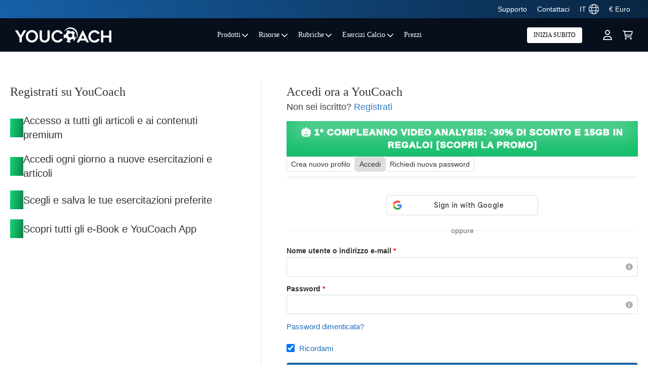

--- FILE ---
content_type: text/html; charset=utf-8
request_url: https://www.youcoach.it/user/login?lr=https%3A//www.youcoach.it/youcoach-express-checkout/407/kPwQhNKHSTRs7R36LmpE1ZGkJfOJCYSOYvGTc-GwO7s
body_size: 32696
content:
<!DOCTYPE html>
  <!--[if IEMobile 7]><html class="no-js ie iem7" lang="it" dir="ltr"><![endif]-->
  <!--[if lte IE 6]><html class="no-js ie lt-ie9 lt-ie8 lt-ie7" lang="it" dir="ltr"><![endif]-->
  <!--[if (IE 7)&(!IEMobile)]><html class="no-js ie lt-ie9 lt-ie8" lang="it" dir="ltr"><![endif]-->
  <!--[if IE 8]><html class="no-js ie lt-ie9" lang="it" dir="ltr"><![endif]-->
  <!--[if (gte IE 9)|(gt IEMobile 7)]><html class="no-js ie" lang="it" dir="ltr" prefix="fb: http://ogp.me/ns/fb# og: http://ogp.me/ns# article: http://ogp.me/ns/article# book: http://ogp.me/ns/book# profile: http://ogp.me/ns/profile# video: http://ogp.me/ns/video# product: http://ogp.me/ns/product# content: http://purl.org/rss/1.0/modules/content/ dc: http://purl.org/dc/terms/ foaf: http://xmlns.com/foaf/0.1/ rdfs: http://www.w3.org/2000/01/rdf-schema# sioc: http://rdfs.org/sioc/ns# sioct: http://rdfs.org/sioc/types# skos: http://www.w3.org/2004/02/skos/core# xsd: http://www.w3.org/2001/XMLSchema# schema: http://schema.org/"><![endif]-->
  <!--[if !IE]><!--><html class="no-js" lang="it" dir="ltr" prefix="fb: http://ogp.me/ns/fb# og: http://ogp.me/ns# article: http://ogp.me/ns/article# book: http://ogp.me/ns/book# profile: http://ogp.me/ns/profile# video: http://ogp.me/ns/video# product: http://ogp.me/ns/product# content: http://purl.org/rss/1.0/modules/content/ dc: http://purl.org/dc/terms/ foaf: http://xmlns.com/foaf/0.1/ rdfs: http://www.w3.org/2000/01/rdf-schema# sioc: http://rdfs.org/sioc/ns# sioct: http://rdfs.org/sioc/types# skos: http://www.w3.org/2004/02/skos/core# xsd: http://www.w3.org/2001/XMLSchema# schema: http://schema.org/"><!--<![endif]-->
      
<head>

    


    
  <meta charset="utf-8" />
<link rel="shortcut icon" href="https://www.youcoach.it/sites/default/files/yc_logo_0.png" />
<link rel="profile" href="http://www.w3.org/1999/xhtml/vocab" />
<meta name="HandheldFriendly" content="true" />
<meta name="MobileOptimized" content="width" />
<meta http-equiv="cleartype" content="on" />
<link rel="apple-touch-icon-precomposed" href="https://www.youcoach.it/sites/all/themes/youcoachx/apple-touch-icon-precomposed.png" />
<link rel="apple-touch-icon-precomposed" href="https://www.youcoach.it/sites/all/themes/youcoachx/apple-touch-icon-precomposed-72x72.png" sizes="72x72" />
<link rel="apple-touch-icon-precomposed" href="https://www.youcoach.it/sites/all/themes/youcoachx/apple-touch-icon-precomposed-144x144.png" sizes="144x144" />
<link rel="apple-touch-icon-precomposed" href="https://www.youcoach.it/sites/all/themes/youcoachx/apple-touch-icon-precomposed-114x114.png" sizes="114x114" />
<meta name="generator" content="Drupal 7 (http://drupal.org)" />
<meta name="viewport" content="width=device-width, initial-scale=1.0" />
<link rel="canonical" href="https://www.youcoach.it/user/login" />
<link rel="shortlink" href="https://www.youcoach.it/user/login" />
<meta property="og:site_name" content="YouCoach" />
<meta property="og:type" content="article" />
<meta property="og:url" content="https://www.youcoach.it/user/login" />
<meta property="og:title" content="Accedi" />
<meta name="twitter:card" content="summary" />
<meta name="twitter:url" content="https://www.youcoach.it/user/login" />
<meta name="twitter:title" content="Accedi" />
<meta name="dcterms.title" content="Accedi" />
<meta name="dcterms.type" content="Text" />
<meta name="dcterms.format" content="text/html" />
<meta name="dcterms.identifier" content="https://www.youcoach.it/user/login" />
<noscript><img height="1" width="1" style="display:none" src="https://www.facebook.com/tr?id=882903085134087&ev=PageView&noscript=1"/></noscript>  <title>Accedi | YouCoach</title>
  
  <link rel="stylesheet" href="https://www.youcoach.it/sites/default/files/css/css_5aj2eW7rKADzjhz6QLDMx0ueP1r8qd0UAa_TZ8M4sUY.css" media="all" />
<link rel="stylesheet" href="https://www.youcoach.it/sites/default/files/css/css_RfJncHhEc_I5tFPSunzpYdcHsmRIErxitlgkVNrp42o.css" media="all" />
<link rel="stylesheet" href="https://www.youcoach.it/sites/default/files/css/css_Fku3h-GY6b80NUH6j83IFvm99qpi07mX-zjHAGTPIqk.css" media="all" />

<!--[if lte IE 8]>
<link rel="stylesheet" href="https://www.youcoach.it/sites/default/files/css/css_gx5nqSYGaHMwdsB49TSNFWP9haXMltZKul2XPMZ3q28.css" media="all" />
<![endif]-->
  <script src="https://www.youcoach.it/sites/default/files/js/js_mRVOL5xxBeq0anQ_9nEEywWDamYOSetraFzFc2tGOWc.js"></script>
<script src="https://www.youcoach.it/sites/default/files/js/js_DVKC2KDyQjFxLGdkAeLAjzbZp7NWoqA5CjCibBjhbXA.js"></script>
<script src="https://www.youcoach.it/sites/default/files/js/js_tG5pNElF7jdZyW0ucRa0HM83XPmzKI51mC1EJoW5BK0.js"></script>

<!--[if (gte IE 6)&(lte IE 8)]>
<script src="https://www.youcoach.it/sites/default/files/js/js_1H0BagV0_yWBCoyD6G9pQzg9T5T5Wv2lSk0YbPgykMU.js"></script>
<![endif]-->
<script src="https://www.youcoach.it/sites/default/files/js/js_us3PFT-Hxg4IyBwFxiAlzmfp_YsuuyV2M3f_oUW7MN8.js"></script>

<!--[if (gte IE 6)&(lte IE 8)]>
<script src="https://www.youcoach.it/sites/default/files/js/js_uCX0HrTIPfLCAConCjFB5DnEzMSmfcCO084xar11vTw.js"></script>
<![endif]-->
<script src="https://www.youcoach.it/sites/default/files/js/js_3v22exSlhQ6yIZHmlPXLUf6gzvu00-UJYwoXAFZBjdQ.js"></script>
<script defer="defer" src="https://accounts.google.com/gsi/client"></script>
<script src="https://www.youcoach.it/sites/default/files/js/js_gPqjYq7fqdMzw8-29XWQIVoDSWTmZCGy9OqaHppNxuQ.js"></script>
<script>(function(i,s,o,g,r,a,m){i["GoogleAnalyticsObject"]=r;i[r]=i[r]||function(){(i[r].q=i[r].q||[]).push(arguments)},i[r].l=1*new Date();a=s.createElement(o),m=s.getElementsByTagName(o)[0];a.async=1;a.src=g;m.parentNode.insertBefore(a,m)})(window,document,"script","//www.google-analytics.com/analytics.js","ga");ga("create", "UA-29398273-1", {"cookieDomain":"auto","allowLinker":true});ga("require", "linker");ga("linker:autoLink", ["www.youcoach.it","www.youcoach.com","www.youcoach.es","www.youcoach.hu","www.youcoach.net.au"]);ga("send", "pageview");</script>
<script src="https://www.youcoach.it/sites/default/files/js/js_sU6wyR725ytcjkMvQ9i7uWnJAE-PCphUzWmFIrwb-GA.js"></script>
<script src="https://www.youcoach.it/sites/default/files/js/js_gZ17fkVLh_LD7cGGxeomVk-dMqE1Y4YNHGNSJAc2rUM.js"></script>
<script src="https://www.youcoach.it/sites/default/files/facebook_tracking_pixel/fb_tkpx.882903085134087.js?t98ia9"></script>
<script src="https://www.youcoach.it/sites/default/files/js/js_vK-dTHN7wnPqRjaQHzK8MSNPsgLEBktZ3m9t9faBnEs.js"></script>
<script>jQuery.extend(/*2*/Drupal.settings, {"basePath":"\/","pathPrefix":"","setHasJsCookie":0,"ajaxPageState":{"theme":"youcoachx","theme_token":"EXd3FpMfbK0zyUY6JKRnYPkXXrzgq1ek01OZ6qmB7_Y","jquery_version":"1.12","jquery_version_token":"0hHCnyPOlHtUvcrpM3uFCpXYRRNTAA38xIqxQXccny8","js":{"sites\/all\/modules\/saysource\/youcoach_google_login\/youcoach_google_login.js":1,"sites\/all\/modules\/jquery_update\/replace\/jquery\/1.12\/jquery.min.js":1,"misc\/jquery-extend-3.4.0.js":1,"misc\/jquery-html-prefilter-3.5.0-backport.js":1,"misc\/jquery.once.js":1,"misc\/drupal.js":1,"sites\/all\/themes\/omega\/omega\/js\/no-js.js":1,"sites\/all\/themes\/youcoachx\/libraries\/migrate\/jquery-migrate.js":1,"sites\/all\/themes\/youcoachx\/libraries\/modernizr\/modernizr.js":1,"sites\/all\/modules\/jquery_update\/js\/jquery_browser.js":1,"sites\/all\/modules\/jquery_update\/replace\/ui\/ui\/minified\/jquery.ui.effect.min.js":1,"sites\/all\/modules\/splashify\/js\/jquery.json-2.3.min.js":1,"sites\/all\/modules\/eu_cookie_compliance\/js\/jquery.cookie-1.4.1.min.js":1,"sites\/all\/modules\/jquery_update\/replace\/jquery.form\/4\/jquery.form.min.js":1,"sites\/all\/modules\/jquery_update\/replace\/ui\/ui\/minified\/jquery.ui.effect-slide.min.js":1,"misc\/form-single-submit.js":1,"misc\/ajax.js":1,"sites\/all\/modules\/jquery_update\/js\/jquery_update.js":1,"sites\/all\/modules\/contentanalysis\/contentanalysis.js":1,"sites\/all\/modules\/contentoptimizer\/contentoptimizer.js":1,"sites\/all\/themes\/youcoachx\/libraries\/html5shiv\/html5shiv.min.js":1,"sites\/all\/themes\/youcoachx\/libraries\/html5shiv\/html5shiv-printshiv.min.js":1,"sites\/all\/themes\/youcoachx\/libraries\/selectivizr\/selectivizr.min.js":1,"sites\/all\/themes\/youcoachx\/libraries\/sticky\/jquery.sticky-kit.js":1,"sites\/all\/themes\/youcoachx\/libraries\/sticky\/jquery.sticky.js":1,"sites\/all\/themes\/youcoachx\/libraries\/sticky\/theia-sticky-sidebar.js":1,"sites\/all\/themes\/youcoachx\/libraries\/bootstrap\/bootstrap.js":1,"sites\/all\/themes\/youcoachx\/libraries\/flexslider\/jquery.flexslider.js":1,"sites\/all\/themes\/youcoachx\/libraries\/respond\/respond.min.js":1,"public:\/\/languages\/it_7ZDiYjYg1_JV4f4ZltiGZ5D0sNDywk6f0iMQfX2H4jU.js":1,"sites\/all\/modules\/lightbox2\/js\/lightbox.js":1,"sites\/all\/libraries\/jstorage\/jstorage.min.js":1,"sites\/all\/modules\/video\/js\/video.js":1,"https:\/\/accounts.google.com\/gsi\/client":1,"sites\/all\/modules\/google_analytics\/googleanalytics.js":1,"0":1,"sites\/all\/modules\/saysource\/youcoach_menu\/js\/bootstrap5.min.js":1,"sites\/all\/modules\/saysource\/youcoach_menu\/js\/youcoach_menu_2025.js":1,"sites\/all\/modules\/saysource\/youcoach_megamenu\/js\/youcoach_megamenu.js":1,"misc\/progress.js":1,"sites\/all\/modules\/saysource\/youcoach_gtm\/youcoach_gtm.js":1,"sites\/all\/themes\/youcoachx\/js\/youcoach.behaviors.js":1,"sites\/all\/themes\/youcoachx\/js\/youcoach.smartmenu.js":1,"sites\/all\/themes\/youcoachx\/js\/youcoach.slidegrid.js":1,"public:\/\/facebook_tracking_pixel\/fb_tkpx.882903085134087.js":1,"sites\/all\/themes\/youcoach\/js\/matchMedia.js":1,"sites\/all\/themes\/youcoach\/js\/matchMedia.addListener.js":1,"sites\/all\/themes\/omega\/omega\/js\/omega.mediaqueries.min.js":1},"css":{"sites\/all\/themes\/omega\/omega\/css\/modules\/system\/system.base.css":1,"sites\/all\/themes\/omega\/omega\/css\/modules\/system\/system.menus.theme.css":1,"sites\/all\/themes\/omega\/omega\/css\/modules\/system\/system.messages.theme.css":1,"sites\/all\/themes\/omega\/omega\/css\/modules\/system\/system.theme.css":1,"sites\/all\/modules\/calendar\/css\/calendar_multiday.css":1,"sites\/all\/modules\/date\/date_api\/date.css":1,"sites\/all\/modules\/date\/date_popup\/themes\/datepicker.1.7.css":1,"sites\/all\/themes\/omega\/omega\/css\/modules\/comment\/comment.theme.css":1,"sites\/all\/modules\/logintoboggan\/logintoboggan.css":1,"modules\/node\/node.css":1,"sites\/all\/themes\/omega\/omega\/css\/modules\/field\/field.theme.css":1,"sites\/all\/modules\/views\/css\/views.css":1,"sites\/all\/themes\/omega\/omega\/css\/modules\/poll\/poll.theme.css":1,"sites\/all\/themes\/omega\/omega\/css\/modules\/search\/search.theme.css":1,"sites\/all\/themes\/omega\/omega\/css\/modules\/user\/user.base.css":1,"sites\/all\/themes\/omega\/omega\/css\/modules\/user\/user.theme.css":1,"sites\/all\/modules\/media\/modules\/media_wysiwyg\/css\/media_wysiwyg.base.css":1,"sites\/all\/modules\/ctools\/css\/ctools.css":1,"sites\/all\/modules\/lightbox2\/css\/lightbox.css":1,"sites\/all\/modules\/panels\/css\/panels.css":1,"sites\/all\/modules\/video\/css\/video.css":1,"sites\/all\/modules\/saysource\/youcoach_pages\/css\/youcoach_promo_banner.css":1,"sites\/all\/modules\/saysource\/youcoach_profile\/css\/youcoach.register.css":1,"sites\/all\/modules\/saysource\/youcoach_menu\/css\/bootstrap5.min.css":1,"sites\/all\/modules\/saysource\/youcoach_menu\/css\/youcoach_menu_2025.css":1,"sites\/all\/modules\/saysource\/youcoach_megamenu\/css\/youcoach_megamenu.css":1,"sites\/all\/themes\/youcoachx\/css\/bootstrap.min.css":1,"sites\/all\/themes\/youcoachx\/css\/youcoach.normalize.css":1,"sites\/all\/themes\/youcoachx\/css\/youcoach.hacks.css":1,"sites\/all\/themes\/youcoachx\/css\/youcoach.styles.css":1,"sites\/all\/themes\/youcoachx\/css\/flexslider\/flexslider.css":1,"sites\/all\/themes\/youcoachx\/css\/divpremium.css":1,"sites\/all\/themes\/youcoachx\/css\/youcoach.no-query.css":1}},"lightbox2":{"rtl":"0","file_path":"\/(\\w\\w\/)public:\/","default_image":"\/sites\/all\/modules\/lightbox2\/images\/brokenimage.jpg","border_size":10,"font_color":"000","box_color":"fff","top_position":"","overlay_opacity":"0.8","overlay_color":"000","disable_close_click":true,"resize_sequence":0,"resize_speed":400,"fade_in_speed":400,"slide_down_speed":600,"use_alt_layout":false,"disable_resize":false,"disable_zoom":false,"force_show_nav":false,"show_caption":true,"loop_items":false,"node_link_text":"View Image Details","node_link_target":false,"image_count":"Image !current of !total","video_count":"Video !current of !total","page_count":"Page !current of !total","lite_press_x_close":"press \u003Ca href=\u0022#\u0022 onclick=\u0022hideLightbox(); return FALSE;\u0022\u003E\u003Ckbd\u003Ex\u003C\/kbd\u003E\u003C\/a\u003E to close","download_link_text":"","enable_login":false,"enable_contact":false,"keys_close":"c x 27","keys_previous":"p 37","keys_next":"n 39","keys_zoom":"z","keys_play_pause":"32","display_image_size":"original","image_node_sizes":"()","trigger_lightbox_classes":"","trigger_lightbox_group_classes":"","trigger_slideshow_classes":"","trigger_lightframe_classes":"","trigger_lightframe_group_classes":"","custom_class_handler":0,"custom_trigger_classes":"","disable_for_gallery_lists":true,"disable_for_acidfree_gallery_lists":true,"enable_acidfree_videos":true,"slideshow_interval":5000,"slideshow_automatic_start":true,"slideshow_automatic_exit":true,"show_play_pause":true,"pause_on_next_click":false,"pause_on_previous_click":true,"loop_slides":false,"iframe_width":600,"iframe_height":400,"iframe_border":1,"enable_video":false,"useragent":"Mozilla\/5.0 (Macintosh; Intel Mac OS X 10_15_7) AppleWebKit\/537.36 (KHTML, like Gecko) Chrome\/131.0.0.0 Safari\/537.36; ClaudeBot\/1.0; +claudebot@anthropic.com)"},"smart_ip":{"location":{"country_code":"US","country":"United States Of America","region":"Ohio","region_code":"","city":"Columbus","zip":"This parameter is unavailable in selected .BIN data file. Please upgrade data file.","latitude":39.96138000488281,"longitude":-82.99774932861328,"time_zone":"This parameter is unavailable in selected .BIN data file. Please upgrade data file.","ip_address":"18.217.54.64","timestamp":1769069793}},"youcoachGoogleLogin":{"clientId":"361752581854-mc851ke8psb6a4klj5pjoued642cct6b.apps.googleusercontent.com","verifyUrl":"https:\/\/www.youcoach.it\/google-auth\/verify","enableOneTap":0,"destination":"user\/login?lr=https%3A\/\/www.youcoach.it\/youcoach-express-checkout\/407\/kPwQhNKHSTRs7R36LmpE1ZGkJfOJCYSOYvGTc-GwO7s","buttons":{"google-signin-button-6971dce126974":{"config":{"type":"standard","theme":"outline","size":"large","width":300,"text":"signin_with","shape":"rectangular","logo_alignment":"left"},"redirect":"user\/login"},"google-signin-button-6971dce13f907":{"config":{"type":"standard","theme":"outline","size":"large","width":300,"text":"signin_with","shape":"rectangular","logo_alignment":"left"},"redirect":"user\/login"}}},"googleanalytics":{"trackOutbound":1,"trackMailto":1,"trackDownload":1,"trackDownloadExtensions":"7z|aac|arc|arj|asf|asx|avi|bin|csv|doc(x|m)?|dot(x|m)?|exe|flv|gif|gz|gzip|hqx|jar|jpe?g|js|mp(2|3|4|e?g)|mov(ie)?|msi|msp|pdf|phps|png|ppt(x|m)?|pot(x|m)?|pps(x|m)?|ppam|sld(x|m)?|thmx|qtm?|ra(m|r)?|sea|sit|tar|tgz|torrent|txt|wav|wma|wmv|wpd|xls(x|m|b)?|xlt(x|m)|xlam|xml|z|zip","trackDomainMode":"2","trackCrossDomains":["www.youcoach.it","www.youcoach.com","www.youcoach.es","www.youcoach.hu","www.youcoach.net.au"]},"urlIsAjaxTrusted":{"\/user\/login?lr=https%3A\/\/www.youcoach.it\/youcoach-express-checkout\/407\/kPwQhNKHSTRs7R36LmpE1ZGkJfOJCYSOYvGTc-GwO7s":true,"https:\/\/www.youcoach.it\/system\/ajax":true,"https:\/\/www.youcoach.it\/user\/login?destination=user\/login%3Flr%3Dhttps%253A\/\/www.youcoach.it\/youcoach-express-checkout\/407\/kPwQhNKHSTRs7R36LmpE1ZGkJfOJCYSOYvGTc-GwO7s":true},"youcoach_menu":{"pricing_url":"https:\/\/www.youcoach.it\/prezzi"},"drupal_megamenu_12":"yc5-megamenu-ita-rubriche","drupal_megamenu_11":"yc5-megamenu-ita-esercizi-calcio","ajax":{"edit-submit--2":{"event":"click","callback":"saysource_login_callback","url":"https:\/\/www.youcoach.it\/system\/ajax","submit":{"_triggering_element_name":"op","_triggering_element_value":"Accedi"}}},"js":{"tokens":[]},"mycoach_screen":"off","omega":{"mediaQueries":{"mobile-media-query":"all and (min-width: 720px)"}},"youcoach_gtm":{"dataLayerFields":{"userId":0,"abbonato":false}}});</script>
    <!-- Server by nodefive -->
  <link rel="stylesheet" href="https://pro.fontawesome.com/releases/v5.8.2/css/all.css" integrity="sha384-xVVam1KS4+Qt2OrFa+VdRUoXygyKIuNWUUUBZYv+n27STsJ7oDOHJgfF0bNKLMJF" crossorigin="anonymous">
<style>
.pane-block-31 .leaf{text-align: center;}
.leaf i{font-size: 3.6rem;}
</style>
  <!-- Google Tag Manager -->
<script>(function(w,d,s,l,i){w[l]=w[l]||[];
if (typeof Drupal.settings.youcoach_gtm.dataLayerFields != 'undefined') {
w[l].push(Drupal.settings.youcoach_gtm.dataLayerFields); } w[l].push({'gtm.start':
new Date().getTime(),event:'gtm.js'});var f=d.getElementsByTagName(s)[0],
j=d.createElement(s),dl=l!='dataLayer'?'&l='+l:'';j.async=true;j.src=
'https://www.googletagmanager.com/gtm.js?id='+i+dl;f.parentNode.insertBefore(j,f);   
})(window,document,'script','dataLayer','GTM-NV7P4JD');</script>
<!-- End Google Tag Manager -->



</head>
<body class="html not-front not-logged-in page-user page-user-login page-header-fixed page-sidebar-closed-hide-logo page-content-white mycoach-page i18n-it section-user role-anonymous-user">

<!-- Google Tag Manager (noscript) -->
<noscript><iframe src="https://www.googletagmanager.com/ns.html?id=GTM-NV7P4JD"
height="0" width="0" style="display:none;visibility:hidden"></iframe></noscript>
<!-- End Google Tag Manager (noscript) -->
  
<a href="#main-content" class="element-invisible element-focusable">Salta al contenuto principale</a>
    <div class="l-page menu2020">
    
    <header class="l-header" role="banner">
          <div class="l-region l-region--navigation">
    <div class="panel-pane pane-block pane-youcoach-menu-youcoach-menu2025"   class="panel-pane pane-block pane-youcoach-menu-youcoach-menu2025">
  
      
  
  <div class="pane-content">
    <div class="yc5-top-header yc5-desktop">
    <div class="yc5-top-header-content yc5-container">
        <a href="https://www.youcoach.it/support" class="px-3">Supporto</a>
        <a href="https://www.youcoach.it/contact" class="px-3">Contattaci</a>
        <a href="https://www.youcoach.it/user/register" class="d-flex align-items-center px-3 yc5-dropdown-menu-item yc5-megamenu-align-right" data-target="language-selector">
            <span class="me-2">IT</span>
            <svg xmlns="http://www.w3.org/2000/svg" width="20" height="20" viewBox="0 0 512 512"><!--!Font Awesome Pro 6.7.1 by @fontawesome - https://fontawesome.com License - https://fontawesome.com/license (Commercial License) Copyright 2024 Fonticons, Inc.--><path fill="currentColor" d="M256 480c16.7 0 40.4-14.4 61.9-57.3c9.9-19.8 18.2-43.7 24.1-70.7l-172 0c5.9 27 14.2 50.9 24.1 70.7C215.6 465.6 239.3 480 256 480zM164.3 320l183.4 0c2.8-20.2 4.3-41.7 4.3-64s-1.5-43.8-4.3-64l-183.4 0c-2.8 20.2-4.3 41.7-4.3 64s1.5 43.8 4.3 64zM170 160l172 0c-5.9-27-14.2-50.9-24.1-70.7C296.4 46.4 272.7 32 256 32s-40.4 14.4-61.9 57.3C184.2 109.1 175.9 133 170 160zm210 32c2.6 20.5 4 41.9 4 64s-1.4 43.5-4 64l90.8 0c6-20.3 9.3-41.8 9.3-64s-3.2-43.7-9.3-64L380 192zm78.5-32c-25.9-54.5-73.1-96.9-130.9-116.3c21 28.3 37.6 68.8 47.2 116.3l83.8 0zm-321.1 0c9.6-47.6 26.2-88 47.2-116.3C126.7 63.1 79.4 105.5 53.6 160l83.7 0zm-96 32c-6 20.3-9.3 41.8-9.3 64s3.2 43.7 9.3 64l90.8 0c-2.6-20.5-4-41.9-4-64s1.4-43.5 4-64l-90.8 0zM327.5 468.3c57.8-19.5 105-61.8 130.9-116.3l-83.8 0c-9.6 47.6-26.2 88-47.2 116.3zm-143 0c-21-28.3-37.5-68.8-47.2-116.3l-83.7 0c25.9 54.5 73.1 96.9 130.9 116.3zM256 512A256 256 0 1 1 256 0a256 256 0 1 1 0 512z"/></svg>
        </a>
        <a href="https://www.youcoach.it/cart" class="d-flex align-items-center px-3 yc5-dropdown-menu-item yc5-megamenu-align-right" data-target="currency-selector">
            <span class="me-2">€ Euro <!-- US --></span>
        </a>
    
    </div>
</div>


<div class="yc5-header">
    <div class="yc5-container d-flex flex-fill align-items-center h-100">
        <a id="logo" class="flex-grow-1" href="https://www.youcoach.it/" title="Home"><img src="https://www.youcoach.it/sites/all/modules/saysource/youcoach_menu/img/youcoachlogo_v2.svg" alt="YouCoach"/></a>
        <a href="https://www.youcoach.it/app" class="yc5-desktop px-4 yc5-menu-item yc5-dropdown-menu-item" data-target="menu1">Prodotti <svg class="ms-1" xmlns="http://www.w3.org/2000/svg" width="14" height="14" viewBox="0 0 512 512"><!--!Font Awesome Pro 6.7.1 by @fontawesome - https://fontawesome.com License - https://fontawesome.com/license (Commercial License) Copyright 2024 Fonticons, Inc.--><path fill="currentColor" d="M233.4 406.6c12.5 12.5 32.8 12.5 45.3 0l192-192c12.5-12.5 12.5-32.8 0-45.3s-32.8-12.5-45.3 0L256 338.7 86.6 169.4c-12.5-12.5-32.8-12.5-45.3 0s-12.5 32.8 0 45.3l192 192z"/></svg></a>
        <a href="https://www.youcoach.it/ebook" class="yc5-desktop px-4 yc5-menu-item yc5-dropdown-menu-item" data-target="menu-resources">Risorse <svg class="ms-1" xmlns="http://www.w3.org/2000/svg" width="14" height="14" viewBox="0 0 512 512"><!--!Font Awesome Pro 6.7.1 by @fontawesome - https://fontawesome.com License - https://fontawesome.com/license (Commercial License) Copyright 2024 Fonticons, Inc.--><path fill="currentColor" d="M233.4 406.6c12.5 12.5 32.8 12.5 45.3 0l192-192c12.5-12.5 12.5-32.8 0-45.3s-32.8-12.5-45.3 0L256 338.7 86.6 169.4c-12.5-12.5-32.8-12.5-45.3 0s-12.5 32.8 0 45.3l192 192z"/></svg></a>
        <a href="https://www.youcoach.it/rubriche" class="yc5-desktop px-4 yc5-menu-item yc5-dropdown-menu-item" data-target="menu2">Rubriche <svg class="ms-1" xmlns="http://www.w3.org/2000/svg" width="14" height="14" viewBox="0 0 512 512"><!--!Font Awesome Pro 6.7.1 by @fontawesome - https://fontawesome.com License - https://fontawesome.com/license (Commercial License) Copyright 2024 Fonticons, Inc.--><path fill="currentColor" d="M233.4 406.6c12.5 12.5 32.8 12.5 45.3 0l192-192c12.5-12.5 12.5-32.8 0-45.3s-32.8-12.5-45.3 0L256 338.7 86.6 169.4c-12.5-12.5-32.8-12.5-45.3 0s-12.5 32.8 0 45.3l192 192z"/></svg></a>
        <a href="https://www.youcoach.it/esercizi-calcio" class="yc5-desktop px-4 yc5-menu-item yc5-dropdown-menu-item" data-target="menu3">Esercizi Calcio <svg class="ms-1" xmlns="http://www.w3.org/2000/svg" width="14" height="14" viewBox="0 0 512 512"><!--!Font Awesome Pro 6.7.1 by @fontawesome - https://fontawesome.com License - https://fontawesome.com/license (Commercial License) Copyright 2024 Fonticons, Inc.--><path fill="currentColor" d="M233.4 406.6c12.5 12.5 32.8 12.5 45.3 0l192-192c12.5-12.5 12.5-32.8 0-45.3s-32.8-12.5-45.3 0L256 338.7 86.6 169.4c-12.5-12.5-32.8-12.5-45.3 0s-12.5 32.8 0 45.3l192 192z"/></svg></a>
        <a id="prices-link" href="https://www.youcoach.it/prezzi" class="yc5-desktop px-4 yc5-menu-item">Prezzi</a>
        <div class="flex-grow-1"></div>
        <div id="yc5-access-youcoach-btn">
                            <a href="https://www.youcoach.it/prezzi" class="btn btn-white yc5-button-topbar yc-starts-now">INIZIA SUBITO</a>
                    </div>
                <a href="https://www.youcoach.it/user/login" class="yc5-desktop px-3 yc5-menu-item ms-5 yc5-dropdown-menu-item yc5-no-dropdown-icon yc5-megamenu-align-right" data-target="yc5-login-menu">
                <svg xmlns="http://www.w3.org/2000/svg" width="20" height="20" viewBox="0 0 448 512"><!--!Font Awesome Free 6.7.1 by @fontawesome - https://fontawesome.com License - https://fontawesome.com/license/free Copyright 2024 Fonticons, Inc.--><path fill="currentColor" d="M304 128a80 80 0 1 0 -160 0 80 80 0 1 0 160 0zM96 128a128 128 0 1 1 256 0A128 128 0 1 1 96 128zM49.3 464l349.5 0c-8.9-63.3-63.3-112-129-112l-91.4 0c-65.7 0-120.1 48.7-129 112zM0 482.3C0 383.8 79.8 304 178.3 304l91.4 0C368.2 304 448 383.8 448 482.3c0 16.4-13.3 29.7-29.7 29.7L29.7 512C13.3 512 0 498.7 0 482.3z"/></svg></a>
                <a id="yc5-menu-item-cart" href="https://www.youcoach.it/cart" class="yc5-desktop px-3 yc5-menu-item position-relative">
            <svg xmlns="http://www.w3.org/2000/svg" viewBox="0 0 576 512"><!--!Font Awesome Pro 6.7.1 by @fontawesome - https://fontawesome.com License - https://fontawesome.com/license (Commercial License) Copyright 2024 Fonticons, Inc.--><path fill="currentColor" d="M24 0C10.7 0 0 10.7 0 24S10.7 48 24 48l45.5 0c3.8 0 7.1 2.7 7.9 6.5l51.6 271c6.5 34 36.2 58.5 70.7 58.5L488 384c13.3 0 24-10.7 24-24s-10.7-24-24-24l-288.3 0c-11.5 0-21.4-8.2-23.6-19.5L170.7 288l288.5 0c32.6 0 61.1-21.8 69.5-53.3l41-152.3C576.6 57 557.4 32 531.1 32l-411 0C111 12.8 91.6 0 69.5 0L24 0zM131.1 80l389.6 0L482.4 222.2c-2.8 10.5-12.3 17.8-23.2 17.8l-297.6 0L131.1 80zM176 512a48 48 0 1 0 0-96 48 48 0 1 0 0 96zm336-48a48 48 0 1 0 -96 0 48 48 0 1 0 96 0z"/></svg>
                    </a>
    
        <a id="mobile-menu-toggle">
            <span class="mobile-menu-toggle-switch mobile-menu-toggle-switch-x"><span>toggle menu</span></span>
        </a>
        
    </div>
    
    <div class="yc5-desktop yc5-megamenu-wrapper">
        <div class="yc5-menu-backdrop"></div>
        <div class="yc5-container position-relative" style="pointer-events: none">
            <div class="yc5-megamenu yc5-container">
                    <div class="yc5-megamenu-menu menu1 active">
                            <div class="d-flex justify-content-between text-start pt-3 px-3 mb-4" style="width: 850px">

                                <a href="https://www.youcoach.it/discover-youcoach" class="p-4 pt-2 mt-2 flex-grow-1 yc5-megamenu-box-item" style="width: 25%">
                                    <div class="yc5-title-2">App</div>
                                    <div class="text-muted">Lo strumento fondamentale per gestire la tua squadra</div>
                                    <div class="mt-2">
                                        <ul class="text-muted">
                                            <li>Gestisci le tue stagioni</li>
                                            <li>Giocatori</li>
                                            <li>Sessioni di Allenamento</li>
                                            <li>Partite</li>
                                            <li>Statistiche</li>
                                        </ul>
                                    </div>
                                </a>

                                <div class="ps-3 border-end me-3"></div>

                                <a href="https://www.youcoach.it/video-analysis" class="p-4 pt-2 mt-2 flex-grow-1 yc5-megamenu-box-item" style="width: 25%">
                                    <div class="yc5-title-2">Video Analisi</div>
                                    <div class="text-muted">Migliora la tua squadra con la video analisi assistita dall’IA</div>
                                    <div class="mt-2">
                                        <ul class="text-muted">
                                            <li>Effettua il Tagging</li>
                                            <li>Presenta</li>
                                            <li>Condividi</li>
                                        </ul>
                                    </div>
                                </a>

                                <div class="ps-3 border-end me-3"></div>

                                <a href="https://www.youcoach.it/tlm" class="p-4 pt-2 mt-2 flex-grow-1 yc5-megamenu-box-item" style="width: 25%">
                                    <div class="yc5-title-2">TLM</div>
                                    <div class="text-muted">Monitora e valuta la condizione fisica dei tuoi giocatori in tempo reale con il Training Load Monitoring</div>
                                    <div class="mt-2">
                                        <ul class="text-muted">
                                            <li>RPE</li>
                                            <li>Hooper</li>
                                            <li>Alert</li>
                                        </ul>
                                    </div>
                                </a>

                                
                                <div class="ps-3 border-end me-3"></div>

                                <a href="https://www.youcoach.it/myscout" class="p-4 pt-2 mt-2 flex-grow-1 yc5-megamenu-box-item" style="width: 25%;">
                                    <div class="yc5-title-2">Scout</div>
                                    <div class="text-muted">Valuta e traccia i progressi dei tuoi futuri giocatori</div>
                                    <div class="mt-2">
                                        <ul class="text-muted">
                                            <li>Valutazione giocatore</li>
                                            <li>Compara i giocatori</li>
                                            <li>Monitoraggio nel tempo</li>
                                        </ul>
                                    </div>
                                </a>
                                
                            </div>

                            
                    </div>
                
                
                
                
                    <div class="yc5-megamenu-menu menu-resources">

                            <div class="d-flex justify-content-between text-start pt-3 px-3 mb-4" style="width: min(100vw, 950px)">

                                                                
                                <a href="https://www.youcoach.it/seasons" class="p-4 pt-2 mt-2 flex-grow-1 yc5-megamenu-box-item" style="width: 25%">
                                    <div class="yc5-title-2">Stagioni Complete</div>
                                    <div class="text-muted">Risparmia tempo con le nostre stagioni complete, programmi con sessioni di allenamento precostituite, create da professionisti, da utilizzare dentro a YouCoach App</div>
                                </a>
                                
                                <div class="ps-3 border-end me-3"></div>
                                
                                
                                

                                <a href="https://www.youcoach.it/ebook" class="p-4 pt-2 mt-2 flex-grow-1 yc5-megamenu-box-item" style="width: 25%">
                                    <div class="yc5-title-2">e-Book</div>
                                    <div class="text-muted">Una larga collezione di libri, con esercizi dettagliatamente illustrati e disponibili in forma digitale dentro a YouCoach App</div>
                                </a>
                                
                                                                
                                <div class="ps-3 border-end me-3"></div>
                                
                                <a href="https://www.youcoach.it/libri-cartacei" class="p-4 pt-2 mt-2 flex-grow-1 yc5-megamenu-box-item" style="width: 25%">
                                    <div class="yc5-title-2">Libri</div>
                                    <div class="text-muted">Scopri i nostri libri cartacei, scritti da autori di altissimo livello, e rimani sempre un passo avanti. </div>
                                </a>
                                
                                <div class="ps-3 border-end me-3"></div>

                                <a href="https://www.youcoach.it/e-video-store" class="p-4 pt-2 mt-2 flex-grow-1 yc5-megamenu-box-item" style="width: 25%">
                                    <div class="yc5-title-2">Video</div>
                                    <div class="text-muted">Approfondisci il tuo studio e migliora costantemente con YouCoach Masterclass e i webinari</div>
                                </a>

                                <div class="ps-3 border-end me-3"></div>

                                <a href="https://www.youcoach.it/esercizi-calcio" class="p-4 pt-2 mt-2 flex-grow-1 yc5-megamenu-box-item" style="width: 25%;">
                                    <div class="yc5-title-2">Risorse Gratuite</div>
                                    <div class="text-muted">Esercizi, articoli e molto altro, sempre gratuiti per gli utenti registrati</div>
                                </a>
                            </div>


                    </div>
                
                
                    <div class="yc5-megamenu-menu menu2">
                        <div class="p-2 topics-delta-12">
                        <div class="youcoach_megamenu" attach-to="yc5-megamenu-ita-rubriche"><div class="megamenu-col"><div class="menu-col-content"><div><b>Rubriche</b></div><ul class="menu"><li class="first leaf menu-item-for-term" tid="92"><a href="https://www.youcoach.it/rubriche/video-analisi">Video analisi</a></li>
<li class="leaf menu-item-for-term" tid="601"><a href="https://www.youcoach.it/rubriche/tattica">Tattica</a></li>
<li class="leaf menu-item-for-term" tid="619"><a href="https://www.youcoach.it/rubriche/tecnica">Tecnica</a></li>
<li class="leaf menu-item-for-term" tid="605"><a href="https://www.youcoach.it/rubriche/preparazione-atletica">Preparazione atletica</a></li>
<li class="leaf menu-item-for-term" tid="147"><a href="https://www.youcoach.it/rubriche/attivit%C3%A0-di-base">Attività di base</a></li>
<li class="leaf menu-item-for-term" tid="597"><a href="https://www.youcoach.it/rubriche/calci-piazzati">Calci piazzati</a></li>
<li class="leaf menu-item-for-term" tid="621"><a href="https://www.youcoach.it/rubriche/futsal">Futsal</a></li>
<li class="leaf menu-item-for-term" tid="600"><a href="https://www.youcoach.it/rubriche/sviluppi-di-gioco">Sviluppi di gioco</a></li>
<li class="leaf menu-item-for-term" tid="611"><a href="https://www.youcoach.it/rubriche/alimentazione">Alimentazione</a></li>
<li class="leaf menu-item-for-term" tid="602"><a href="https://www.youcoach.it/rubriche/fisioterapia">Fisioterapia</a></li>
<li class="last leaf menu-item-for-term" tid="95"><a href="https://www.youcoach.it/rubriche/psicologia">Psicologia</a></li>
</ul></div></div><div class="megamenu-last"><div class="youcoach_megamenu_taxonomy_slides"><div class="youcoach_megamenu_slide" tid="621"><div class="youcoach_megamenu_slide_wrapper"><div class="youcoach_megamenu_slide_title">Futsal</div><div class="youcoach_megamenu_slide_content"><div class="youcoach_megamenu_slide_content_item"><span class="theme Conclusione">Conclusione</span>
                            <a href="https://www.youcoach.it/esercizi/tattica/1-contro-1-al-4-contro-4" class="article-image"><img typeof="foaf:Image" src="https://www.youcoach.it/sites/default/files/dall1_contro_1_al_4_contro_4_org_0.jpg" width="325" ></a>
                            <a class="title" href="https://www.youcoach.it/esercizi/tattica/1-contro-1-al-4-contro-4" title="Dall&#039;1 contro 1 al 4 contro 4">Dall&#039;1 contro 1 al 4 contro 4</a>
                            <div class="field-content"><span class="uppercase"><a href="https://www.youcoach.it/obiettivo/conclusione" typeof="skos:Concept" property="rdfs:label skos:prefLabel">Conclusione</a></span> - Esercitazione incentrata sulla finalizzazione rapida e imprevedibile, la capacità decisionale rapida e la visione periferica</div>
                           </div><div class="youcoach_megamenu_slide_content_item"><span class="theme Calcio d&#039;angolo a favore">Calcio d&#039;angolo a favore</span>
                            <a href="https://www.youcoach.it/esercizi/tattica/schemi-da-calcio-dangolo-tre-linea-con-velo" class="article-image"><img typeof="foaf:Image" src="https://www.youcoach.it/sites/default/files/schema_da_calcio_dangolo_tre_in_linea_con_velo_org_0.jpg" width="325" ></a>
                            <a class="title" href="https://www.youcoach.it/esercizi/tattica/schemi-da-calcio-dangolo-tre-linea-con-velo" title="Schemi da calcio d&#039;angolo: tre in linea con velo">Schemi da calcio d&#039;angolo: tre in linea con velo</a>
                            <div class="field-content"><span class="uppercase"><a href="https://www.youcoach.it/obiettivo/calcio-dangolo-favore" typeof="skos:Concept" property="rdfs:label skos:prefLabel">Calcio d&#039;angolo a favore</a></span> - Tre proposte di schemi da calcio d&#039;angolo con velo per liberare un giocatore al tiro in porta</div>
                           </div></div><div class="youcoach_megamenu_slide_show_all"><a href="https://www.youcoach.it/rubriche/futsal">Mostra tutto</a></div></div></div><div class="youcoach_megamenu_slide" tid="601"><div class="youcoach_megamenu_slide_wrapper"><div class="youcoach_megamenu_slide_title">Tattica</div><div class="youcoach_megamenu_slide_content"><div class="youcoach_megamenu_slide_content_item"><span class="theme Controllo orientato">Controllo orientato</span>
                            <a href="https://www.youcoach.it/esercizi/tecnica/gestualita-cognitiva-integrata" class="article-image"><img typeof="foaf:Image" src="https://www.youcoach.it/sites/default/files/gestualita_cognitiva_giorno_2_fig_3a.jpg" width="325" ></a>
                            <a class="title" href="https://www.youcoach.it/esercizi/tecnica/gestualita-cognitiva-integrata" title="Gestualità cognitiva">Gestualità cognitiva</a>
                            <div class="field-content"><span class="uppercase"><a href="https://www.youcoach.it/obiettivo/controllo-orientato" typeof="skos:Concept" property="rdfs:label skos:prefLabel">Controllo orientato</a></span> - Esempio di lavoro con metodologia integrata (tecnica)</div>
                           </div><div class="youcoach_megamenu_slide_content_item"><span class="theme Sviluppi offensivi">Sviluppi offensivi</span>
                            <a href="https://www.youcoach.it/esercizi/tattica/partita-con-adattamenti-tra-coppie-di-giocatori" class="article-image"><img typeof="foaf:Image" src="https://www.youcoach.it/sites/default/files/partita_con_adattamenti_tra_coppie_di_giocatori_x_marta.jpg" width="325" ></a>
                            <a class="title" href="https://www.youcoach.it/esercizi/tattica/partita-con-adattamenti-tra-coppie-di-giocatori" title="Partita con adattamenti tra coppie di giocatori">Partita con adattamenti tra coppie di giocatori</a>
                            <div class="field-content"><span class="uppercase"><a href="https://www.youcoach.it/obiettivo/sviluppi-offensivi" typeof="skos:Concept" property="rdfs:label skos:prefLabel">Sviluppi offensivi</a></span> - Esempio di lavoro con metodologia integrata (tattica)</div>
                           </div></div><div class="youcoach_megamenu_slide_show_all"><a href="https://www.youcoach.it/rubriche/tattica">Mostra tutto</a></div></div></div><div class="youcoach_megamenu_slide" tid="619"><div class="youcoach_megamenu_slide_wrapper"><div class="youcoach_megamenu_slide_title">Tecnica</div><div class="youcoach_megamenu_slide_content"><div class="youcoach_megamenu_slide_content_item"><span class="theme Pressing">Pressing</span>
                            <a href="https://www.youcoach.it/esercizi/tecnica/esercitazione-per-il-pressing-e-le-transizioni" class="article-image"><img typeof="foaf:Image" src="https://www.youcoach.it/sites/default/files/esercitazione_per_il_pressing_e_le_transizioni_0.jpg" width="325" ></a>
                            <a class="title" href="https://www.youcoach.it/esercizi/tecnica/esercitazione-per-il-pressing-e-le-transizioni" title="Esercitazione per il pressing e le transizioni">Esercitazione per il pressing e le transizioni</a>
                            <div class="field-content"><span class="uppercase"><a href="https://www.youcoach.it/obiettivo/pressing" typeof="skos:Concept" property="rdfs:label skos:prefLabel">Pressing</a></span> - Small-sided Game per allenare fasi di pressing e riagressione</div>
                           </div><div class="youcoach_megamenu_slide_content_item"><span class="theme Trasmissione">Trasmissione</span>
                            <a href="https://www.youcoach.it/esercizi/tecnica/attivazione-tecnica-catene-trasmissione-e-ricezione" class="article-image"><img typeof="foaf:Image" src="https://www.youcoach.it/sites/default/files/attivazione_tecnica_-_catene_per_trasmissione_e_ricezione_0.jpg" width="325" ></a>
                            <a class="title" href="https://www.youcoach.it/esercizi/tecnica/attivazione-tecnica-catene-trasmissione-e-ricezione" title="Attivazione tecnica: catene per trasmissione e ricezione">Attivazione tecnica: catene per trasmissione e ricezione</a>
                            <div class="field-content"><span class="uppercase"><a href="https://www.youcoach.it/obiettivo/trasmissione" typeof="skos:Concept" property="rdfs:label skos:prefLabel">Trasmissione</a></span> - Esercitazione tecnica per allenare la trasmissione e la ricezione</div>
                           </div></div><div class="youcoach_megamenu_slide_show_all"><a href="https://www.youcoach.it/rubriche/tecnica">Mostra tutto</a></div></div></div><div class="youcoach_megamenu_slide" tid="802"><div class="youcoach_megamenu_slide_wrapper"><div class="youcoach_megamenu_slide_title">Calcio femminile</div><div class="youcoach_megamenu_slide_content"><div class="youcoach_megamenu_slide_content_item"><span class="theme Smarcamento">Smarcamento</span>
                            <a href="https://www.youcoach.it/esercizi/tattica/gioco-di-posizione-3-contro-2" class="article-image"><img typeof="foaf:Image" src="https://www.youcoach.it/sites/default/files/gioco_di_posizione_3_contro_2_0.jpg" width="325" ></a>
                            <a class="title" href="https://www.youcoach.it/esercizi/tattica/gioco-di-posizione-3-contro-2" title="Gioco di posizione 3 contro 2">Gioco di posizione 3 contro 2</a>
                            <div class="field-content"><span class="uppercase"><a href="https://www.youcoach.it/obiettivo/smarcamento" typeof="skos:Concept" property="rdfs:label skos:prefLabel">Smarcamento</a></span> - Gioco di posizione per ricercare le linee di passaggio e per lo smarcamento</div>
                           </div><div class="youcoach_megamenu_slide_content_item"><span class="theme Controllo orientato">Controllo orientato</span>
                            <a href="https://www.youcoach.it/esercizi/tattica/partita-tema-vietato-fermare-il-pallone" class="article-image"><img typeof="foaf:Image" src="https://www.youcoach.it/sites/default/files/partita_a_tema_vietato_fermare_il_pallone_0.jpg" width="325" ></a>
                            <a class="title" href="https://www.youcoach.it/esercizi/tattica/partita-tema-vietato-fermare-il-pallone" title="Partita a tema: vietato fermare il pallone">Partita a tema: vietato fermare il pallone</a>
                            <div class="field-content"><span class="uppercase"><a href="https://www.youcoach.it/obiettivo/controllo-orientato" typeof="skos:Concept" property="rdfs:label skos:prefLabel">Controllo orientato</a></span> - Partita a tema in cui è vietato stoppare la palla per incentivare il possesso attraverso passaggi e ricezioni orientate</div>
                           </div></div><div class="youcoach_megamenu_slide_show_all"><a href="https://www.youcoach.it/rubriche/womens-soccer">Mostra tutto</a></div></div></div><div class="youcoach_megamenu_slide" tid="147"><div class="youcoach_megamenu_slide_wrapper"><div class="youcoach_megamenu_slide_title">Attività di base</div><div class="youcoach_megamenu_slide_content"><div class="youcoach_megamenu_slide_content_item"><span class="theme 1 contro 1">1 contro 1</span>
                            <a href="https://www.youcoach.it/esercizi/tecnica/situazione-di-1-contro-1" class="article-image"><img typeof="foaf:Image" src="https://www.youcoach.it/sites/default/files/situazione_1c1_0.jpg" width="325" ></a>
                            <a class="title" href="https://www.youcoach.it/esercizi/tecnica/situazione-di-1-contro-1" title="Situazione di 1 contro 1">Situazione di 1 contro 1</a>
                            <div class="field-content"><span class="uppercase"><a href="https://www.youcoach.it/obiettivo/1-contro-1" typeof="skos:Concept" property="rdfs:label skos:prefLabel">1 contro 1</a></span> - Esercitazione per allenare la situazione di 1 contro 1</div>
                           </div><div class="youcoach_megamenu_slide_content_item"><span class="theme Guida della palla">Guida della palla</span>
                            <a href="https://www.youcoach.it/esercizi/tecnica/tecnica-individuale-finta-conduzione-passaggio" class="article-image"><img typeof="foaf:Image" src="https://www.youcoach.it/sites/default/files/tecnica_individuale_finta_conduzione_e_passaggio_org_0.jpg" width="325" ></a>
                            <a class="title" href="https://www.youcoach.it/esercizi/tecnica/tecnica-individuale-finta-conduzione-passaggio" title="Tecnica individuale: finta, conduzione e passaggio">Tecnica individuale: finta, conduzione e passaggio</a>
                            <div class="field-content"><span class="uppercase"><a href="https://www.youcoach.it/obiettivo/guida-della-palla" typeof="skos:Concept" property="rdfs:label skos:prefLabel">Guida della palla</a></span> - Migliorare il dominio palla tramite la conduzione, il dribbling in velocità e il passaggio di precisione</div>
                           </div></div><div class="youcoach_megamenu_slide_show_all"><a href="https://www.youcoach.it/rubriche/attivit%C3%A0-di-base">Mostra tutto</a></div></div></div><div class="youcoach_megamenu_slide" tid="95"><div class="youcoach_megamenu_slide_wrapper"><div class="youcoach_megamenu_slide_title">Psicologia</div><div class="youcoach_megamenu_slide_content"><div class="youcoach_megamenu_slide_content_item"><span class="theme Medicina e Psicologia">Medicina e Psicologia</span>
                            <a href="https://www.youcoach.it/articolo/consigli-la-gestione-psicologica-del-ritorno-campo-spunti-e-riflessioni-iniziare-la" class="article-image"><img typeof="foaf:Image" src="https://www.youcoach.it/sites/default/files/slider-articolo-psico-ritorno.jpg" width="325" ></a>
                            <a class="title" href="https://www.youcoach.it/articolo/consigli-la-gestione-psicologica-del-ritorno-campo-spunti-e-riflessioni-iniziare-la" title="Consigli per la gestione psicologica del ritorno in campo: spunti e riflessioni per iniziare la stagione al meglio">Consigli per la gestione psicologica del ritorno in campo: spunti e riflessioni per iniziare la stagione al meglio</a>
                            <div class="field-content"><span class="uppercase"><a href="https://www.youcoach.it/obiettivo/medicina-e-psicologia" typeof="skos:Concept" property="rdfs:label skos:prefLabel">Medicina e Psicologia</a></span> - Questo articolo fornisce consigli chiari e pratici per gli allenatori di calcio su come stabilire una relazione positiva con i giocatori e creare un ambiente di apprendimento e divertimento nella nuova stagione sportiva</div>
                           </div><div class="youcoach_megamenu_slide_content_item"><span class="theme Formazione">Formazione</span>
                            <a href="https://www.youcoach.it/articolo/percorsi-di-formazione-sulle-abilit%C3%A0-mentali-con-un-gruppo-di-giovani-portieri" class="article-image"><img typeof="foaf:Image" src="https://www.youcoach.it/sites/default/files/portieri_calcio_preparatore.jpg" width="325" ></a>
                            <a class="title" href="https://www.youcoach.it/articolo/percorsi-di-formazione-sulle-abilit%C3%A0-mentali-con-un-gruppo-di-giovani-portieri" title="Percorsi di formazione sulle abilità mentali con un gruppo di giovani portieri">Percorsi di formazione sulle abilità mentali con un gruppo di giovani portieri</a>
                            <div class="field-content"><span class="uppercase"><a href="https://www.youcoach.it/obiettivo/formazione" typeof="skos:Concept" property="rdfs:label skos:prefLabel">Formazione</a></span> - La formazione delle abilità mentali del portiere non può essere lasciata al caso o alla improvvisazione ma può essere sviluppata, al pari delle altre abilità tecniche, atletiche e tattiche, attraverso appositi percorsi di apprendimento</div>
                           </div></div><div class="youcoach_megamenu_slide_show_all"><a href="https://www.youcoach.it/rubriche/psicologia">Mostra tutto</a></div></div></div><div class="youcoach_megamenu_slide" tid="605"><div class="youcoach_megamenu_slide_wrapper"><div class="youcoach_megamenu_slide_title">Preparazione atletica</div><div class="youcoach_megamenu_slide_content"><div class="youcoach_megamenu_slide_content_item"><span class="theme Mobilità articolare">Mobilità articolare</span>
                            <a href="https://www.youcoach.it/esercizi/preparazione-atletica/circuito-di-mobilita" class="article-image"><img typeof="foaf:Image" src="https://www.youcoach.it/sites/default/files/circuito_di_mobilita.jpg" width="325" ></a>
                            <a class="title" href="https://www.youcoach.it/esercizi/preparazione-atletica/circuito-di-mobilita" title="Circuito di mobilità">Circuito di mobilità</a>
                            <div class="field-content"><span class="uppercase"><a href="https://www.youcoach.it/obiettivo/mobilit%C3%A0-articolare" typeof="skos:Concept" property="rdfs:label skos:prefLabel">Mobilità articolare</a></span> - Circuito a stazioni con esercizi di mobilità da svolgere in un allenamento post gara per un recupero attivo e per prevenire gli infortuni</div>
                           </div><div class="youcoach_megamenu_slide_content_item"><span class="theme Capacità anaerobica lattacida">Capacità anaerobica lattacida</span>
                            <a href="https://www.youcoach.it/esercizi/preparazione-atletica/4-contro-4-con-portieri-speed-endurance" class="article-image"><img typeof="foaf:Image" src="https://www.youcoach.it/sites/default/files/4_contro_4_con_portieri_speed_endurance_0.jpg" width="325" ></a>
                            <a class="title" href="https://www.youcoach.it/esercizi/preparazione-atletica/4-contro-4-con-portieri-speed-endurance" title="4 contro 4 con portieri + speed endurance">4 contro 4 con portieri + speed endurance</a>
                            <div class="field-content"><span class="uppercase"><a href="https://www.youcoach.it/obiettivo/capacit%C3%A0-anaerobica-lattacida" typeof="skos:Concept" property="rdfs:label skos:prefLabel">Capacità anaerobica lattacida</a></span> - Small-Sided Game integrato a una sessione con obiettivo di condizionamento lattacido</div>
                           </div></div><div class="youcoach_megamenu_slide_show_all"><a href="https://www.youcoach.it/rubriche/preparazione-atletica">Mostra tutto</a></div></div></div><div class="youcoach_megamenu_slide" tid="611"><div class="youcoach_megamenu_slide_wrapper"><div class="youcoach_megamenu_slide_title">Alimentazione</div><div class="youcoach_megamenu_slide_content"><div class="youcoach_megamenu_slide_content_item"><span class="theme Alimentazione">Alimentazione</span>
                            <a href="https://www.youcoach.it/articolo/lalimentazione-nel-calcio-femminile-spunti-teorici-e-un-esempio-di-dieta" class="article-image"><img typeof="foaf:Image" src="https://www.youcoach.it/sites/default/files/slider-articolo-alimentazione-femminile.jpg" width="325" ></a>
                            <a class="title" href="https://www.youcoach.it/articolo/lalimentazione-nel-calcio-femminile-spunti-teorici-e-un-esempio-di-dieta" title="L&#039;alimentazione nel calcio femminile: spunti teorici e un esempio di dieta">L&#039;alimentazione nel calcio femminile: spunti teorici e un esempio di dieta</a>
                            <div class="field-content"><span class="uppercase"><a href="https://www.youcoach.it/obiettivo/alimentazione" typeof="skos:Concept" property="rdfs:label skos:prefLabel">Alimentazione</a></span> - In questo articolo analizzeremo la teoria che sta dietro l&#039;alimentazione nel calcio femminile e forniremo un esempio di dieta per le atlete</div>
                           </div><div class="youcoach_megamenu_slide_content_item"><span class="theme Alimentazione">Alimentazione</span>
                            <a href="https://www.youcoach.it/articolo/integratori-e-calcio-la-beta-alanina" class="article-image"><img typeof="foaf:Image" src="https://www.youcoach.it/sites/default/files/beta_alanina_calcio.jpg" width="325" ></a>
                            <a class="title" href="https://www.youcoach.it/articolo/integratori-e-calcio-la-beta-alanina" title="Integratori e calcio: la beta alanina">Integratori e calcio: la beta alanina</a>
                            <div class="field-content"><span class="uppercase"><a href="https://www.youcoach.it/obiettivo/alimentazione" typeof="skos:Concept" property="rdfs:label skos:prefLabel">Alimentazione</a></span> - Nel recente passato nella ricerca dell’integrazione si è affacciato un integratore dalle proprietà molto interessanti, sopratutto per gli sport anaerobici come il calcio: la β-alanina</div>
                           </div></div><div class="youcoach_megamenu_slide_show_all"><a href="https://www.youcoach.it/rubriche/alimentazione">Mostra tutto</a></div></div></div><div class="youcoach_megamenu_slide" tid="602"><div class="youcoach_megamenu_slide_wrapper"><div class="youcoach_megamenu_slide_title">Fisioterapia</div><div class="youcoach_megamenu_slide_content"><div class="youcoach_megamenu_slide_content_item"><span class="theme Formazione">Formazione</span>
                            <a href="https://www.youcoach.it/articolo/le-lesioni-del-legamento-crociato-anteriore-il-fisioterapista-risponde" class="article-image"><img typeof="foaf:Image" src="https://www.youcoach.it/sites/default/files/legamenti_crociato_inigne_0.jpg" width="325" ></a>
                            <a class="title" href="https://www.youcoach.it/articolo/le-lesioni-del-legamento-crociato-anteriore-il-fisioterapista-risponde" title="Le lesioni del legamento crociato anteriore: il fisioterapista risponde!">Le lesioni del legamento crociato anteriore: il fisioterapista risponde!</a>
                            <div class="field-content"><span class="uppercase"><a href="https://www.youcoach.it/obiettivo/formazione" typeof="skos:Concept" property="rdfs:label skos:prefLabel">Formazione</a></span> - Come prevenire e come gestire l&#039;infortunio al legamento crociato del ginocchio. Dati statistici e cenni teorici.</div>
                           </div><div class="youcoach_megamenu_slide_content_item"><span class="theme Formazione">Formazione</span>
                            <a href="https://www.youcoach.it/articolo/cosa-sono-i-crampi-e-cosa-fare-quando-si-manifestano" class="article-image"><img typeof="foaf:Image" src="https://www.youcoach.it/sites/default/files/slider-articolo-crampi-ita.jpg" width="325" ></a>
                            <a class="title" href="https://www.youcoach.it/articolo/cosa-sono-i-crampi-e-cosa-fare-quando-si-manifestano" title="Cosa sono i crampi e cosa fare quando si manifestano?">Cosa sono i crampi e cosa fare quando si manifestano?</a>
                            <div class="field-content"><span class="uppercase"><a href="https://www.youcoach.it/obiettivo/formazione" typeof="skos:Concept" property="rdfs:label skos:prefLabel">Formazione</a></span> - I crampi sono piuttosto frequenti sui campi da calcio e colpiscono sia i campioni che i dilettanti: perché e come si affrontano?</div>
                           </div></div><div class="youcoach_megamenu_slide_show_all"><a href="https://www.youcoach.it/rubriche/fisioterapia">Mostra tutto</a></div></div></div><div class="youcoach_megamenu_slide" tid="600"><div class="youcoach_megamenu_slide_wrapper"><div class="youcoach_megamenu_slide_title">Sviluppi di gioco</div><div class="youcoach_megamenu_slide_content"><div class="youcoach_megamenu_slide_content_item"><span class="theme Costruzione">Costruzione</span>
                            <a href="https://www.youcoach.it/esercizi/tattica/costruzione-e-sviluppo-3-5-2-contrapposto-4-3-3" class="article-image"><img typeof="foaf:Image" src="https://www.youcoach.it/sites/default/files/352_vs_433_costruzione_1_org.jpg" width="325" ></a>
                            <a class="title" href="https://www.youcoach.it/esercizi/tattica/costruzione-e-sviluppo-3-5-2-contrapposto-4-3-3" title="Costruzione e sviluppo del 3-5-2 contrapposto al 4-3-3">Costruzione e sviluppo del 3-5-2 contrapposto al 4-3-3</a>
                            <div class="field-content"><span class="uppercase"><a href="https://www.youcoach.it/obiettivo/costruzione" typeof="skos:Concept" property="rdfs:label skos:prefLabel">Costruzione</a></span> - Costruzione e sviluppo della manovra utilizzando il modulo 3-5-2 contrapposto al 4-3-3</div>
                           </div><div class="youcoach_megamenu_slide_content_item"><span class="theme Sviluppi offensivi">Sviluppi offensivi</span>
                            <a href="https://www.youcoach.it/esercizi/tattica/combinazione-offensiva-4-4-2-imbucata-centrocampista-movimento-sfilare-attaccante" class="article-image"><img typeof="foaf:Image" src="https://www.youcoach.it/sites/default/files/organizzazione_4_2_2.jpg" width="325" ></a>
                            <a class="title" href="https://www.youcoach.it/esercizi/tattica/combinazione-offensiva-4-4-2-imbucata-centrocampista-movimento-sfilare-attaccante" title="Combinazione offensiva per il 4-4-2: imbucata del centrocampista per il movimento a sfilare dell&#039;attaccante">Combinazione offensiva per il 4-4-2: imbucata del centrocampista per il movimento a sfilare dell&#039;attaccante</a>
                            <div class="field-content"><span class="uppercase"><a href="https://www.youcoach.it/obiettivo/sviluppi-offensivi" typeof="skos:Concept" property="rdfs:label skos:prefLabel">Sviluppi offensivi</a></span> - Proposta di azione per il modulo 4-4-2 con punta lontana incontro che scarica favorendo l&#039;imbucata del compagno di reparto</div>
                           </div></div><div class="youcoach_megamenu_slide_show_all"><a href="https://www.youcoach.it/rubriche/sviluppi-di-gioco">Mostra tutto</a></div></div></div><div class="youcoach_megamenu_slide" tid="92"><div class="youcoach_megamenu_slide_wrapper"><div class="youcoach_megamenu_slide_title">Video Analisi</div><div class="youcoach_megamenu_slide_content"><div class="youcoach_megamenu_slide_content_item"><span class="theme Match Analysis">Match Analysis</span>
                            <a href="https://www.youcoach.it/articolo/limportanza-della-marcatura-fase-difensiva" class="article-image"><img typeof="foaf:Image" src="https://www.youcoach.it/sites/default/files/slider-marcatura-difesa-articolo.jpg" width="325" ></a>
                            <a class="title" href="https://www.youcoach.it/articolo/limportanza-della-marcatura-fase-difensiva" title="L&#039;importanza della marcatura in fase difensiva">L&#039;importanza della marcatura in fase difensiva</a>
                            <div class="field-content"><span class="uppercase"><a href="https://www.youcoach.it/obiettivo/match-analysis" typeof="skos:Concept" property="rdfs:label skos:prefLabel">Match Analysis</a></span> - Il caso Chukwueze-Zalewski nel derby AC MIlan - FC Inter</div>
                           </div><div class="youcoach_megamenu_slide_content_item"><span class="theme Match Analysis">Match Analysis</span>
                            <a href="https://www.youcoach.it/articolo/analisi-tattica-del-bayer-04-leverkusen" class="article-image"><img typeof="foaf:Image" src="https://www.youcoach.it/sites/default/files/slider-leverkusen-articolo.jpg" width="325" ></a>
                            <a class="title" href="https://www.youcoach.it/articolo/analisi-tattica-del-bayer-04-leverkusen" title="Analisi tattica del Bayer 04 Leverkusen">Analisi tattica del Bayer 04 Leverkusen</a>
                            <div class="field-content"><span class="uppercase"><a href="https://www.youcoach.it/obiettivo/match-analysis" typeof="skos:Concept" property="rdfs:label skos:prefLabel">Match Analysis</a></span> - Un&#039;imbattibile difesa sotto la guida di Xabi Alonso</div>
                           </div></div><div class="youcoach_megamenu_slide_show_all"><a href="https://www.youcoach.it/rubriche/video-analisi">Mostra tutto</a></div></div></div><div class="youcoach_megamenu_slide" tid="597"><div class="youcoach_megamenu_slide_wrapper"><div class="youcoach_megamenu_slide_title">Calci piazzati</div><div class="youcoach_megamenu_slide_content"><div class="youcoach_megamenu_slide_content_item"><span class="theme Punizione indiretta a favore">Punizione indiretta a favore</span>
                            <a href="https://www.youcoach.it/esercizi/tattica/schema-su-punizione-centrale-conclusione-da-fuori-tre-tempi" class="article-image"><img typeof="foaf:Image" src="https://www.youcoach.it/sites/default/files/schema_per_punizione_centrale_conclusione_da_fuori_in_tre_tempi_azione_org.jpg" width="325" ></a>
                            <a class="title" href="https://www.youcoach.it/esercizi/tattica/schema-su-punizione-centrale-conclusione-da-fuori-tre-tempi" title="Schema su punizione centrale: conclusione da fuori in tre tempi">Schema su punizione centrale: conclusione da fuori in tre tempi</a>
                            <div class="field-content"><span class="uppercase"><a href="https://www.youcoach.it/obiettivo/punizione-indiretta-favore" typeof="skos:Concept" property="rdfs:label skos:prefLabel">Punizione indiretta a favore</a></span> - Proposta di schema su punizione centrale per liberare un compagno al tiro</div>
                           </div><div class="youcoach_megamenu_slide_content_item"><span class="theme Calcio d&#039;angolo a favore">Calcio d&#039;angolo a favore</span>
                            <a href="https://www.youcoach.it/esercizi/tattica/schema-su-calcio-dangolo-battuta-corta-e-tiro-da-fuori-area" class="article-image"><img typeof="foaf:Image" src="https://www.youcoach.it/sites/default/files/calcio_d_angolo_a_favore_battuta_corta_e_tiro_da_fuori_area_azione_completa_dall_alto_0.jpg" width="325" ></a>
                            <a class="title" href="https://www.youcoach.it/esercizi/tattica/schema-su-calcio-dangolo-battuta-corta-e-tiro-da-fuori-area" title="Schema su calcio d&#039;angolo: battuta corta e tiro da fuori area">Schema su calcio d&#039;angolo: battuta corta e tiro da fuori area</a>
                            <div class="field-content"><span class="uppercase"><a href="https://www.youcoach.it/obiettivo/calcio-dangolo-favore" typeof="skos:Concept" property="rdfs:label skos:prefLabel">Calcio d&#039;angolo a favore</a></span> - Proposta di schema da calcio d&#039;angolo contro una squadra con marcatura a uomo e che lascia due giocatori alti</div>
                           </div></div><div class="youcoach_megamenu_slide_show_all"><a href="https://www.youcoach.it/rubriche/calci-piazzati">Mostra tutto</a></div></div></div><div class="youcoach_megamenu_slide" tid="74"><div class="youcoach_megamenu_slide_wrapper"><div class="youcoach_megamenu_slide_title">L&#039;area del portiere</div><div class="youcoach_megamenu_slide_content"><div class="youcoach_megamenu_slide_content_item"><span class="theme Dominio della palla">Dominio della palla</span>
                            <a href="https://www.youcoach.it/esercizi/tecnica-del-portiere/sensibilizzazione" class="article-image"><img typeof="foaf:Image" src="https://www.youcoach.it/sites/default/files/sensibilizzazione_0.jpg" width="325" ></a>
                            <a class="title" href="https://www.youcoach.it/esercizi/tecnica-del-portiere/sensibilizzazione" title="Sensibilizzazione">Sensibilizzazione</a>
                            <div class="field-content"><span class="uppercase"><a href="https://www.youcoach.it/obiettivo/dominio-della-palla" typeof="skos:Concept" property="rdfs:label skos:prefLabel">Dominio della palla</a></span> - Proposta di esercizio per il ruolo del portiere che allena il dominio della palla con entrambi i piedi</div>
                           </div><div class="youcoach_megamenu_slide_content_item"><span class="theme Tecnica di parata">Tecnica di parata</span>
                            <a href="https://www.youcoach.it/esercizi/tecnica-del-portiere/parate-su-tiri-ravvicinati" class="article-image"><img typeof="foaf:Image" src="https://www.youcoach.it/sites/default/files/parate_su_tiri_ravvicinati_2.jpg" width="325" ></a>
                            <a class="title" href="https://www.youcoach.it/esercizi/tecnica-del-portiere/parate-su-tiri-ravvicinati" title="Parate su tiri ravvicinati">Parate su tiri ravvicinati</a>
                            <div class="field-content"><span class="uppercase"><a href="https://www.youcoach.it/obiettivo/tecnica-di-parata" typeof="skos:Concept" property="rdfs:label skos:prefLabel">Tecnica di parata</a></span> - Proposta di esercizio per il ruolo del portiere che allena la parata su conclusioni ravvicinate</div>
                           </div></div><div class="youcoach_megamenu_slide_show_all"><a href="https://www.youcoach.it/rubriche/larea-del-portiere">Mostra tutto</a></div></div></div><div class="youcoach_megamenu_slide_buttons"><span class="prev glyphicon glyphicon-chevron-left"></span><span class="next glyphicon glyphicon-chevron-right"></span></div></div></div></div>                        </div>
                    </div>
                    
                    <div class="yc5-megamenu-menu menu3">
                        <div class="p-2">
                        <div class="youcoach_megamenu" attach-to="yc5-megamenu-ita-esercizi-calcio"><div class="megamenu-col"><div class="menu-col-content"><div><b>Categoria</b></div><ul class="menu"><li class="first leaf menu-item-for-term" tid="46"><a href="https://www.youcoach.it/categoria/prima-squadra">Prima squadra</a></li>
<li class="leaf menu-item-for-term" tid="45"><a href="https://www.youcoach.it/categoria/juniores-berretti-primavera">Juniores</a></li>
<li class="leaf menu-item-for-term" tid="44"><a href="https://www.youcoach.it/categoria/allievi">Allievi</a></li>
<li class="leaf menu-item-for-term" tid="43"><a href="https://www.youcoach.it/categoria/giovanissimi">Giovanissimi</a></li>
<li class="leaf menu-item-for-term" tid="42"><a href="https://www.youcoach.it/categoria/under-12">Esordienti</a></li>
<li class="leaf menu-item-for-term" tid="41"><a href="https://www.youcoach.it/categoria/pulcini">Pulcini</a></li>
<li class="leaf menu-item-for-term" tid="28"><a href="https://www.youcoach.it/categoria/primi-calci">Primi calci</a></li>
<li class="leaf menu-item-for-term" tid="76"><a href="https://www.youcoach.it/preparazione-atletica-calcio">Preparazione atletica</a></li>
<li class="leaf menu-item-for-term" tid="77"><a href="https://www.youcoach.it/tecnica-calcio">Tecnica</a></li>
<li class="last leaf menu-item-for-term" tid="78"><a href="https://www.youcoach.it/tattica-calcio">Tattica</a></li>
</ul></div></div><div class="megamenu-col"><div class="menu-col-content"><div><b>Mezzo operativo</b></div><ul class="menu"><li class="first leaf" tid="53" classes="menu-item-for-term"><a href="https://www.youcoach.it/obiettivo/guida-della-palla">Esercizi guida della palla calcio</a></li>
<li class="leaf" tid="47" classes="menu-item-for-term"><a href="https://www.youcoach.it/obiettivo/passaggio">Esercizi passaggio calcio</a></li>
<li class="leaf" tid="128" classes="menu-item-for-term"><a href="https://www.youcoach.it/obiettivo/ricevere">Esercizi ricezione calcio</a></li>
<li class="leaf" tid="55" classes="menu-item-for-term"><a href="https://www.youcoach.it/obiettivo/tiro-porta">Esercizi tiro in porta calcio</a></li>
<li class="leaf" tid="38" classes="menu-item-for-term"><a href="https://www.youcoach.it/obiettivo/possesso-palla">Esercizi possesso palla calcio</a></li>
<li class="leaf" tid="482" classes="menu-item-for-term"><a href="https://www.youcoach.it/obiettivo/attacco-porta">Esercizi attacco porta calcio</a></li>
<li class="leaf" tid="96" classes="menu-item-for-term"><a href="https://www.youcoach.it/obiettivo/colpo-di-testa">Esercizi colpo di testa calcio</a></li>
<li class="leaf" tid="155" classes="menu-item-for-term"><a href="https://www.youcoach.it/obiettivo/conclusione">Esercizi conclusione calcio</a></li>
<li class="leaf" tid="60" classes="menu-item-for-term"><a href="https://www.youcoach.it/obiettivo/difesa-della-porta">Esercizi difesa della porta calcio</a></li>
<li class="leaf" tid="621" classes="menu-item-for-term"><a href="https://www.youcoach.it/rubriche/futsal">Esercizi futsal</a></li>
<li class="leaf" tid="104" classes="menu-item-for-term"><a href="https://www.youcoach.it/obiettivo/riscaldamento">Esercizi riscaldamento calcio</a></li>
<li class="leaf" tid="13" classes="menu-item-for-term"><a href="https://www.youcoach.it/obiettivo/tecnica-del-portiere">Esercizi tecnica del portiere calcio</a></li>
<li class="last leaf" tid="" classes="menu-item-for-term"><a href="https://www.youcoach.it/video">Video calcio</a></li>
</ul></div></div><div class="megamenu-last"><div class="youcoach_megamenu_taxonomy_slides"><div class="youcoach_megamenu_slide" tid="46"><div class="youcoach_megamenu_slide_wrapper"><div class="youcoach_megamenu_slide_title">Prima squadra</div><div class="youcoach_megamenu_slide_content"><div class="youcoach_megamenu_slide_content_item"><span class="theme Smarcamento">Smarcamento</span>
                            <a href="https://www.youcoach.it/esercizi/tattica/possesso-palla-e-ricerca-dello-spazio-3-contro-3-e-jolly" class="article-image"><img typeof="foaf:Image" src="https://www.youcoach.it/sites/default/files/possesso_palla_e_ricerca_dello_spazio_-_3_contro_3_2_jolly_1.jpg" width="325" ></a>
                            <a class="title" href="https://www.youcoach.it/esercizi/tattica/possesso-palla-e-ricerca-dello-spazio-3-contro-3-e-jolly" title="Possesso palla e ricerca dello spazio: 3 contro 3 + 2 jolly">Possesso palla e ricerca dello spazio: 3 contro 3 + 2 jolly</a>
                            <div class="field-content"><span class="uppercase"><a href="https://www.youcoach.it/obiettivo/smarcamento" typeof="skos:Concept" property="rdfs:label skos:prefLabel">Smarcamento</a></span> - Allenare lo smarcamento in funzione del possesso palla e della ricerca degli spazi</div>
                           </div><div class="youcoach_megamenu_slide_content_item"><span class="theme Transizioni">Transizioni</span>
                            <a href="https://www.youcoach.it/esercizi/tattica/3-contro-3-per-le-transizioni" class="article-image"><img typeof="foaf:Image" src="https://www.youcoach.it/sites/default/files/3_contro_3_per_le_transizioni_org_0.jpg" width="325" ></a>
                            <a class="title" href="https://www.youcoach.it/esercizi/tattica/3-contro-3-per-le-transizioni" title="3 contro 3 per le transizioni">3 contro 3 per le transizioni</a>
                            <div class="field-content"><span class="uppercase"><a href="https://www.youcoach.it/obiettivo/transizioni" typeof="skos:Concept" property="rdfs:label skos:prefLabel">Transizioni</a></span> - Small-sided Game per migliorare il possesso palla e le transizioni dalla fase difensiva alla fase di attacco</div>
                           </div></div><div class="youcoach_megamenu_slide_show_all"><a href="https://www.youcoach.it/categoria/prima-squadra">Mostra tutto</a></div></div></div><div class="youcoach_megamenu_slide" tid="718"><div class="youcoach_megamenu_slide_wrapper"><div class="youcoach_megamenu_slide_title">Under 23</div><div class="youcoach_megamenu_slide_content"><div class="youcoach_megamenu_slide_content_item"><span class="theme Preparazione Fisica">Preparazione Fisica</span>
                            <a href="https://www.youcoach.it/articolo/lo-stretching-nel-giovane-calciatore-benefici-rischi-e-indicazioni-pratiche" class="article-image"><img typeof="foaf:Image" src="https://www.youcoach.it/sites/default/files/slider-articolo-stretching.jpg" width="325" ></a>
                            <a class="title" href="https://www.youcoach.it/articolo/lo-stretching-nel-giovane-calciatore-benefici-rischi-e-indicazioni-pratiche" title="Lo stretching nel giovane calciatore: benefici, rischi e indicazioni pratiche">Lo stretching nel giovane calciatore: benefici, rischi e indicazioni pratiche</a>
                            <div class="field-content"><span class="uppercase"><a href="https://www.youcoach.it/obiettivo/preparazione-fisica" typeof="skos:Concept" property="rdfs:label skos:prefLabel">Preparazione Fisica</a></span> - Lo stretching nei giovani calciatori supporta lo sviluppo, previene infortuni e migliora le prestazioni, ma va adattato all&#039;età e alla maturazione fisica. Vediamo alcuni consigli pratici!</div>
                           </div><div class="youcoach_megamenu_slide_content_item"><span class="theme Preparazione Fisica">Preparazione Fisica</span>
                            <a href="https://www.youcoach.it/articolo/small-sided-games-un-metodo-efficace-anche-lallenamento-fisico" class="article-image"><img typeof="foaf:Image" src="https://www.youcoach.it/sites/default/files/small-sided-game-fisico.jpg" width="325" ></a>
                            <a class="title" href="https://www.youcoach.it/articolo/small-sided-games-un-metodo-efficace-anche-lallenamento-fisico" title="Small-Sided Games: un metodo efficace anche per l&#039;allenamento fisico?">Small-Sided Games: un metodo efficace anche per l&#039;allenamento fisico?</a>
                            <div class="field-content"><span class="uppercase"><a href="https://www.youcoach.it/obiettivo/preparazione-fisica" typeof="skos:Concept" property="rdfs:label skos:prefLabel">Preparazione Fisica</a></span> - In questo articolo esploreremo la reale efficacia degli SSG con esempi pratici e utili sul campo</div>
                           </div></div><div class="youcoach_megamenu_slide_show_all"><a href="https://www.youcoach.it/categoria/under-23">Mostra tutto</a></div></div></div><div class="youcoach_megamenu_slide" tid="733"><div class="youcoach_megamenu_slide_wrapper"><div class="youcoach_megamenu_slide_title">Under 22</div><div class="youcoach_megamenu_slide_content"><div class="youcoach_megamenu_slide_content_item"><span class="theme Alimentazione">Alimentazione</span>
                            <a href="https://www.youcoach.it/articolo/lalimentazione-nel-calcio-femminile-spunti-teorici-e-un-esempio-di-dieta" class="article-image"><img typeof="foaf:Image" src="https://www.youcoach.it/sites/default/files/slider-articolo-alimentazione-femminile.jpg" width="325" ></a>
                            <a class="title" href="https://www.youcoach.it/articolo/lalimentazione-nel-calcio-femminile-spunti-teorici-e-un-esempio-di-dieta" title="L&#039;alimentazione nel calcio femminile: spunti teorici e un esempio di dieta">L&#039;alimentazione nel calcio femminile: spunti teorici e un esempio di dieta</a>
                            <div class="field-content"><span class="uppercase"><a href="https://www.youcoach.it/obiettivo/alimentazione" typeof="skos:Concept" property="rdfs:label skos:prefLabel">Alimentazione</a></span> - In questo articolo analizzeremo la teoria che sta dietro l&#039;alimentazione nel calcio femminile e forniremo un esempio di dieta per le atlete</div>
                           </div><div class="youcoach_megamenu_slide_content_item"><span class="theme Preparazione Fisica">Preparazione Fisica</span>
                            <a href="https://www.youcoach.it/articolo/lallenamento-upper-body-nel-calciatore-moderno" class="article-image"><img typeof="foaf:Image" src="https://www.youcoach.it/sites/default/files/slider-articolo-ubt.jpg" width="325" ></a>
                            <a class="title" href="https://www.youcoach.it/articolo/lallenamento-upper-body-nel-calciatore-moderno" title="L&#039;allenamento Upper Body nel calciatore moderno">L&#039;allenamento Upper Body nel calciatore moderno</a>
                            <div class="field-content"><span class="uppercase"><a href="https://www.youcoach.it/obiettivo/preparazione-fisica" typeof="skos:Concept" property="rdfs:label skos:prefLabel">Preparazione Fisica</a></span> - In questo articolo, esploreremo l&#039;importanza dell&#039;allenamento della parte superiore del corpo per i calciatori moderni, evidenziando i benefici e fornendo linee guida per programmi di allenamento efficaci</div>
                           </div></div><div class="youcoach_megamenu_slide_show_all"><a href="https://www.youcoach.it/categoria/under-22">Mostra tutto</a></div></div></div><div class="youcoach_megamenu_slide" tid="45"><div class="youcoach_megamenu_slide_wrapper"><div class="youcoach_megamenu_slide_title">Juniores-Berretti-Primavera</div><div class="youcoach_megamenu_slide_content"><div class="youcoach_megamenu_slide_content_item"><span class="theme Trasmissione">Trasmissione</span>
                            <a href="https://www.youcoach.it/esercizi/tecnica/i-rondos" class="article-image"><img typeof="foaf:Image" src="https://www.youcoach.it/sites/default/files/i_rondos.jpg" width="325" ></a>
                            <a class="title" href="https://www.youcoach.it/esercizi/tecnica/i-rondos" title="I rondos">I rondos</a>
                            <div class="field-content"><span class="uppercase"><a href="https://www.youcoach.it/obiettivo/trasmissione" typeof="skos:Concept" property="rdfs:label skos:prefLabel">Trasmissione</a></span> - Rondos con vincoli diversi per allenare la tecnica abbinata alla capacità di scelta</div>
                           </div><div class="youcoach_megamenu_slide_content_item"><span class="theme Conclusione">Conclusione</span>
                            <a href="https://www.youcoach.it/esercizi/tattica/1-contro-1-al-4-contro-4" class="article-image"><img typeof="foaf:Image" src="https://www.youcoach.it/sites/default/files/dall1_contro_1_al_4_contro_4_org_0.jpg" width="325" ></a>
                            <a class="title" href="https://www.youcoach.it/esercizi/tattica/1-contro-1-al-4-contro-4" title="Dall&#039;1 contro 1 al 4 contro 4">Dall&#039;1 contro 1 al 4 contro 4</a>
                            <div class="field-content"><span class="uppercase"><a href="https://www.youcoach.it/obiettivo/conclusione" typeof="skos:Concept" property="rdfs:label skos:prefLabel">Conclusione</a></span> - Esercitazione incentrata sulla finalizzazione rapida e imprevedibile, la capacità decisionale rapida e la visione periferica</div>
                           </div></div><div class="youcoach_megamenu_slide_show_all"><a href="https://www.youcoach.it/categoria/juniores-berretti-primavera">Mostra tutto</a></div></div></div><div class="youcoach_megamenu_slide" tid="719"><div class="youcoach_megamenu_slide_wrapper"><div class="youcoach_megamenu_slide_title">Under 20</div><div class="youcoach_megamenu_slide_content"><div class="youcoach_megamenu_slide_content_item"><span class="theme Medicina e Psicologia">Medicina e Psicologia</span>
                            <a href="https://www.youcoach.it/articolo/consigli-la-gestione-psicologica-del-ritorno-campo-spunti-e-riflessioni-iniziare-la" class="article-image"><img typeof="foaf:Image" src="https://www.youcoach.it/sites/default/files/slider-articolo-psico-ritorno.jpg" width="325" ></a>
                            <a class="title" href="https://www.youcoach.it/articolo/consigli-la-gestione-psicologica-del-ritorno-campo-spunti-e-riflessioni-iniziare-la" title="Consigli per la gestione psicologica del ritorno in campo: spunti e riflessioni per iniziare la stagione al meglio">Consigli per la gestione psicologica del ritorno in campo: spunti e riflessioni per iniziare la stagione al meglio</a>
                            <div class="field-content"><span class="uppercase"><a href="https://www.youcoach.it/obiettivo/medicina-e-psicologia" typeof="skos:Concept" property="rdfs:label skos:prefLabel">Medicina e Psicologia</a></span> - Questo articolo fornisce consigli chiari e pratici per gli allenatori di calcio su come stabilire una relazione positiva con i giocatori e creare un ambiente di apprendimento e divertimento nella nuova stagione sportiva</div>
                           </div></div><div class="youcoach_megamenu_slide_show_all"><a href="https://www.youcoach.it/categoria/under-20">Mostra tutto</a></div></div></div><div class="youcoach_megamenu_slide" tid="720"><div class="youcoach_megamenu_slide_wrapper"><div class="youcoach_megamenu_slide_title">Under 18</div><div class="youcoach_megamenu_slide_content"><div class="youcoach_megamenu_slide_content_item"><span class="theme Formazione">Formazione</span>
                            <a href="https://www.youcoach.it/articolo/introduzione-al-bio-banding-e-alle-sue-basi-scientifiche" class="article-image"><img typeof="foaf:Image" src="https://www.youcoach.it/sites/default/files/slider-articolo-togni.jpg" width="325" ></a>
                            <a class="title" href="https://www.youcoach.it/articolo/introduzione-al-bio-banding-e-alle-sue-basi-scientifiche" title="Introduzione al bio-banding e alle sue basi scientifiche">Introduzione al bio-banding e alle sue basi scientifiche</a>
                            <div class="field-content"><span class="uppercase"><a href="https://www.youcoach.it/obiettivo/formazione" typeof="skos:Concept" property="rdfs:label skos:prefLabel">Formazione</a></span> - Cos&#039;è il bio-banding? Quali sono le basi teoriche del bio-banding? Come si identificano gli stadi di crescita nei calciatori? Lo scopriamo in questo articolo!</div>
                           </div></div><div class="youcoach_megamenu_slide_show_all"><a href="https://www.youcoach.it/categoria/under-18">Mostra tutto</a></div></div></div><div class="youcoach_megamenu_slide" tid="44"><div class="youcoach_megamenu_slide_wrapper"><div class="youcoach_megamenu_slide_title">Allievi</div><div class="youcoach_megamenu_slide_content"><div class="youcoach_megamenu_slide_content_item"><span class="theme "></span>
                            <a href="https://www.youcoach.it/figc/futsal/partita-3-contro-3-con-cambi" class="article-image"><img typeof="foaf:Image" src="https://www.youcoach.it/sites/default/files/partita_3_contro_3_con_cambi_0.jpg" width="325" ></a>
                            <a class="title" href="https://www.youcoach.it/figc/futsal/partita-3-contro-3-con-cambi" title="Partita 3 contro 3 con cambi">Partita 3 contro 3 con cambi</a>
                            <div class="field-content"><span class="uppercase"></span></div>
                           </div><div class="youcoach_megamenu_slide_content_item"><span class="theme "></span>
                            <a href="https://www.youcoach.it/figc/futsal/una-squadra-piu" class="article-image"><img typeof="foaf:Image" src="https://www.youcoach.it/sites/default/files/una_squadra_in_piu_0.jpg" width="325" ></a>
                            <a class="title" href="https://www.youcoach.it/figc/futsal/una-squadra-piu" title="Una squadra in più">Una squadra in più</a>
                            <div class="field-content"><span class="uppercase"></span></div>
                           </div></div><div class="youcoach_megamenu_slide_show_all"><a href="https://www.youcoach.it/categoria/allievi">Mostra tutto</a></div></div></div><div class="youcoach_megamenu_slide" tid="721"><div class="youcoach_megamenu_slide_wrapper"><div class="youcoach_megamenu_slide_title">Under 16</div><div class="youcoach_megamenu_slide_content"><div class="youcoach_megamenu_slide_content_item"><span class="theme "></span>
                            <a href="https://www.youcoach.it/articolo/partita-torneo-cst" class="article-image"><img typeof="foaf:Image" src="https://www.youcoach.it/sites/default/files/partita_torneo_cst_0.jpg" width="325" ></a>
                            <a class="title" href="https://www.youcoach.it/articolo/partita-torneo-cst" title="Partita Torneo CST">Partita Torneo CST</a>
                            <div class="field-content"><span class="uppercase"></span></div>
                           </div><div class="youcoach_megamenu_slide_content_item"><span class="theme "></span>
                            <a href="https://www.youcoach.it/figc/futsal/collaborazione-su-trapezio" class="article-image"><img typeof="foaf:Image" src="https://www.youcoach.it/sites/default/files/collaborazione_su_trapezio_0.jpg" width="325" ></a>
                            <a class="title" href="https://www.youcoach.it/figc/futsal/collaborazione-su-trapezio" title="Collaborazione su trapezio">Collaborazione su trapezio</a>
                            <div class="field-content"><span class="uppercase"></span></div>
                           </div></div><div class="youcoach_megamenu_slide_show_all"><a href="https://www.youcoach.it/categoria/under-16">Mostra tutto</a></div></div></div><div class="youcoach_megamenu_slide" tid="43"><div class="youcoach_megamenu_slide_wrapper"><div class="youcoach_megamenu_slide_title">Giovanissimi</div><div class="youcoach_megamenu_slide_content"><div class="youcoach_megamenu_slide_content_item"><span class="theme "></span>
                            <a href="https://www.youcoach.it/figc/futsal/uscita-o-parata" class="article-image"><img typeof="foaf:Image" src="https://www.youcoach.it/sites/default/files/uscita_o_parata_0.jpg" width="325" ></a>
                            <a class="title" href="https://www.youcoach.it/figc/futsal/uscita-o-parata" title="Uscita o parata">Uscita o parata</a>
                            <div class="field-content"><span class="uppercase"></span></div>
                           </div><div class="youcoach_megamenu_slide_content_item"><span class="theme "></span>
                            <a href="https://www.youcoach.it/figc/futsal/presa-e-parata" class="article-image"><img typeof="foaf:Image" src="https://www.youcoach.it/sites/default/files/presa_e_parata_0.jpg" width="325" ></a>
                            <a class="title" href="https://www.youcoach.it/figc/futsal/presa-e-parata" title="Presa e parata">Presa e parata</a>
                            <div class="field-content"><span class="uppercase"></span></div>
                           </div></div><div class="youcoach_megamenu_slide_show_all"><a href="https://www.youcoach.it/categoria/giovanissimi">Mostra tutto</a></div></div></div><div class="youcoach_megamenu_slide" tid="710"><div class="youcoach_megamenu_slide_wrapper"><div class="youcoach_megamenu_slide_title">Under 14</div><div class="youcoach_megamenu_slide_content"><div class="youcoach_megamenu_slide_content_item"><span class="theme "></span>
                            <a href="https://www.youcoach.it/figc/futsal/spaccata-dopo-il-movimento" class="article-image"><img typeof="foaf:Image" src="https://www.youcoach.it/sites/default/files/spaccata_dopo_il_movimento.jpg" width="325" ></a>
                            <a class="title" href="https://www.youcoach.it/figc/futsal/spaccata-dopo-il-movimento" title="Spaccata dopo il movimento">Spaccata dopo il movimento</a>
                            <div class="field-content"><span class="uppercase"></span></div>
                           </div><div class="youcoach_megamenu_slide_content_item"><span class="theme "></span>
                            <a href="https://www.youcoach.it/figc/portieri/s9-tiro-porta-seguito-ad-un-cross-da-zona-laterale-colpo-di-testa-o-conclusione-con-i-piedi" class="article-image"><img typeof="foaf:Image" src="https://www.youcoach.it/sites/default/files/difesa_della_porta_-_situazionale_9_-_tiro_in_porta_in_seguito_ad_un_cross_da_zona_laterale_colpo_di_testa_o_conclusione_con_i_piedi_0.jpg" width="325" ></a>
                            <a class="title" href="https://www.youcoach.it/figc/portieri/s9-tiro-porta-seguito-ad-un-cross-da-zona-laterale-colpo-di-testa-o-conclusione-con-i-piedi" title="S9 - Tiro in porta in seguito ad un cross da zona laterale, colpo di testa o conclusione con i piedi">S9 - Tiro in porta in seguito ad un cross da zona laterale, colpo di testa o conclusione con i piedi</a>
                            <div class="field-content"><span class="uppercase"></span></div>
                           </div></div><div class="youcoach_megamenu_slide_show_all"><a href="https://www.youcoach.it/categoria/under-14">Mostra tutto</a></div></div></div><div class="youcoach_megamenu_slide" tid="717"><div class="youcoach_megamenu_slide_wrapper"><div class="youcoach_megamenu_slide_title">Under 13</div><div class="youcoach_megamenu_slide_content"><div class="youcoach_megamenu_slide_content_item"><span class="theme "></span>
                            <a href="https://www.youcoach.it/figc/futsal/passo-forte" class="article-image"><img typeof="foaf:Image" src="https://www.youcoach.it/sites/default/files/passo_forte_0.jpg" width="325" ></a>
                            <a class="title" href="https://www.youcoach.it/figc/futsal/passo-forte" title="Passo forte">Passo forte</a>
                            <div class="field-content"><span class="uppercase"></span></div>
                           </div><div class="youcoach_megamenu_slide_content_item"><span class="theme "></span>
                            <a href="https://www.youcoach.it/figc/tiri-incrociati-pre-gara" class="article-image"><img typeof="foaf:Image" src="https://www.youcoach.it/sites/default/files/tecnica_in_movimento_14_-_tiri_incrociati_pre-gara.jpg" width="325" ></a>
                            <a class="title" href="https://www.youcoach.it/figc/tiri-incrociati-pre-gara" title="Tiri incrociati (pre-gara)">Tiri incrociati (pre-gara)</a>
                            <div class="field-content"><span class="uppercase"></span></div>
                           </div></div><div class="youcoach_megamenu_slide_show_all"><a href="https://www.youcoach.it/categoria/under-13">Mostra tutto</a></div></div></div><div class="youcoach_megamenu_slide" tid="42"><div class="youcoach_megamenu_slide_wrapper"><div class="youcoach_megamenu_slide_title">Esordienti</div><div class="youcoach_megamenu_slide_content"><div class="youcoach_megamenu_slide_content_item"><span class="theme "></span>
                            <a href="https://www.youcoach.it/figc/portieri/g22-uscita-bassa-seguito-ad-un-passaggio-sotto-le-gambe" class="article-image"><img typeof="foaf:Image" src="https://www.youcoach.it/sites/default/files/globale_22_-_uscita_bassa_in_seguito_ad_un_passaggio_sotto_le_gambe_0.jpg" width="325" ></a>
                            <a class="title" href="https://www.youcoach.it/figc/portieri/g22-uscita-bassa-seguito-ad-un-passaggio-sotto-le-gambe" title="G22 - Uscita bassa in seguito ad un passaggio sotto le gambe">G22 - Uscita bassa in seguito ad un passaggio sotto le gambe</a>
                            <div class="field-content"><span class="uppercase"></span></div>
                           </div><div class="youcoach_megamenu_slide_content_item"><span class="theme "></span>
                            <a href="https://www.youcoach.it/figc/futsal/cambio-ala-pivot" class="article-image"><img typeof="foaf:Image" src="https://www.youcoach.it/sites/default/files/cambio_ala_pivot.jpg" width="325" ></a>
                            <a class="title" href="https://www.youcoach.it/figc/futsal/cambio-ala-pivot" title="Cambio Ala-Pivot">Cambio Ala-Pivot</a>
                            <div class="field-content"><span class="uppercase"></span></div>
                           </div></div><div class="youcoach_megamenu_slide_show_all"><a href="https://www.youcoach.it/categoria/under-12">Mostra tutto</a></div></div></div><div class="youcoach_megamenu_slide" tid="716"><div class="youcoach_megamenu_slide_wrapper"><div class="youcoach_megamenu_slide_title">Under 11</div><div class="youcoach_megamenu_slide_content"><div class="youcoach_megamenu_slide_content_item"><span class="theme "></span>
                            <a href="https://www.youcoach.it/figc/futsal/attacchi-a-scelta" class="article-image"><img typeof="foaf:Image" src="https://www.youcoach.it/sites/default/files/attacchi_a_scelta_1.jpg" width="325" ></a>
                            <a class="title" href="https://www.youcoach.it/figc/futsal/attacchi-a-scelta" title="Attacchi a scelta">Attacchi a scelta</a>
                            <div class="field-content"><span class="uppercase"></span></div>
                           </div><div class="youcoach_megamenu_slide_content_item"><span class="theme "></span>
                            <a href="https://www.youcoach.it/figc/futsal/i-tunnel" class="article-image"><img typeof="foaf:Image" src="https://www.youcoach.it/sites/default/files/i_tunnel_0.jpg" width="325" ></a>
                            <a class="title" href="https://www.youcoach.it/figc/futsal/i-tunnel" title="I tunnel">I tunnel</a>
                            <div class="field-content"><span class="uppercase"></span></div>
                           </div></div><div class="youcoach_megamenu_slide_show_all"><a href="https://www.youcoach.it/categoria/under-11">Mostra tutto</a></div></div></div><div class="youcoach_megamenu_slide" tid="41"><div class="youcoach_megamenu_slide_wrapper"><div class="youcoach_megamenu_slide_title">Pulcini</div><div class="youcoach_megamenu_slide_content"><div class="youcoach_megamenu_slide_content_item"><span class="theme "></span>
                            <a href="https://www.youcoach.it/figc/futsal/presa-sul-cono" class="article-image"><img typeof="foaf:Image" src="https://www.youcoach.it/sites/default/files/presa_sul_cono.jpg" width="325" ></a>
                            <a class="title" href="https://www.youcoach.it/figc/futsal/presa-sul-cono" title="Presa sul cono">Presa sul cono</a>
                            <div class="field-content"><span class="uppercase"></span></div>
                           </div><div class="youcoach_megamenu_slide_content_item"><span class="theme "></span>
                            <a href="https://www.youcoach.it/figc/portieri/g26-autolancio-e-presa-e-restituzione-della-palla" class="article-image"><img typeof="foaf:Image" src="https://www.youcoach.it/sites/default/files/globale_26_-_autolancio_e_presa_e_restituzione_della_palla_0.jpg" width="325" ></a>
                            <a class="title" href="https://www.youcoach.it/figc/portieri/g26-autolancio-e-presa-e-restituzione-della-palla" title="G26 - Autolancio e presa e restituzione della palla">G26 - Autolancio e presa e restituzione della palla</a>
                            <div class="field-content"><span class="uppercase"></span></div>
                           </div></div><div class="youcoach_megamenu_slide_show_all"><a href="https://www.youcoach.it/categoria/pulcini">Mostra tutto</a></div></div></div><div class="youcoach_megamenu_slide" tid="715"><div class="youcoach_megamenu_slide_wrapper"><div class="youcoach_megamenu_slide_title">Under 9</div><div class="youcoach_megamenu_slide_content"><div class="youcoach_megamenu_slide_content_item"><span class="theme "></span>
                            <a href="https://www.youcoach.it/figc/futsal/tutti-contro-tutti-doppia-opzione-aiuto" class="article-image"><img typeof="foaf:Image" src="https://www.youcoach.it/sites/default/files/tutti_contro_tutti_doppia_opzione_con_aiuto_0.jpg" width="325" ></a>
                            <a class="title" href="https://www.youcoach.it/figc/futsal/tutti-contro-tutti-doppia-opzione-aiuto" title="Tutti contro tutti doppia opzione con aiuto">Tutti contro tutti doppia opzione con aiuto</a>
                            <div class="field-content"><span class="uppercase"></span></div>
                           </div><div class="youcoach_megamenu_slide_content_item"><span class="theme "></span>
                            <a href="https://www.youcoach.it/figc/2-contro-2-casuali-pre-gara" class="article-image"><img typeof="foaf:Image" src="https://www.youcoach.it/sites/default/files/situazioni_di_gioco_15_-_2_contro_2_casuali_pre_gara.jpg" width="325" ></a>
                            <a class="title" href="https://www.youcoach.it/figc/2-contro-2-casuali-pre-gara" title="2 contro 2 casuali (pre-gara)">2 contro 2 casuali (pre-gara)</a>
                            <div class="field-content"><span class="uppercase"></span></div>
                           </div></div><div class="youcoach_megamenu_slide_show_all"><a href="https://www.youcoach.it/categoria/under-9">Mostra tutto</a></div></div></div><div class="youcoach_megamenu_slide" tid="714"><div class="youcoach_megamenu_slide_wrapper"><div class="youcoach_megamenu_slide_title">Under 8</div><div class="youcoach_megamenu_slide_content"><div class="youcoach_megamenu_slide_content_item"><span class="theme "></span>
                            <a href="https://www.youcoach.it/figc/futsal/circo" class="article-image"><img typeof="foaf:Image" src="https://www.youcoach.it/sites/default/files/il_circo_0.jpg" width="325" ></a>
                            <a class="title" href="https://www.youcoach.it/figc/futsal/circo" title="Il circo">Il circo</a>
                            <div class="field-content"><span class="uppercase"></span></div>
                           </div><div class="youcoach_megamenu_slide_content_item"><span class="theme "></span>
                            <a href="https://www.youcoach.it/figc/futsal/carbone-e-regali" class="article-image"><img typeof="foaf:Image" src="https://www.youcoach.it/sites/default/files/il_carbone_e_i_regali_0.jpg" width="325" ></a>
                            <a class="title" href="https://www.youcoach.it/figc/futsal/carbone-e-regali" title="Il carbone e i regali">Il carbone e i regali</a>
                            <div class="field-content"><span class="uppercase"></span></div>
                           </div></div><div class="youcoach_megamenu_slide_show_all"><a href="https://www.youcoach.it/categoria/under-8">Mostra tutto</a></div></div></div><div class="youcoach_megamenu_slide" tid="28"><div class="youcoach_megamenu_slide_wrapper"><div class="youcoach_megamenu_slide_title">Primi calci</div><div class="youcoach_megamenu_slide_content"><div class="youcoach_megamenu_slide_content_item"><span class="theme "></span>
                            <a href="https://www.youcoach.it/figc/portiere-volante-pre-gara" class="article-image"><img typeof="foaf:Image" src="https://www.youcoach.it/sites/default/files/giochi_di_collaborazione_12_-_portiere_volante_pre_gara.jpg" width="325" ></a>
                            <a class="title" href="https://www.youcoach.it/figc/portiere-volante-pre-gara" title="Portiere volante (pre gara)">Portiere volante (pre gara)</a>
                            <div class="field-content"><span class="uppercase"></span></div>
                           </div><div class="youcoach_megamenu_slide_content_item"><span class="theme "></span>
                            <a href="https://www.youcoach.it/figc/trasmissioni-nel-traffico-pre-gara" class="article-image"><img typeof="foaf:Image" src="https://www.youcoach.it/sites/default/files/tecnica_in_movimento_1_-_trasmissioni_nel_traffico_pre-gara.jpg" width="325" ></a>
                            <a class="title" href="https://www.youcoach.it/figc/trasmissioni-nel-traffico-pre-gara" title="Tecnica nel traffico (pre-gara)">Tecnica nel traffico (pre-gara)</a>
                            <div class="field-content"><span class="uppercase"></span></div>
                           </div></div><div class="youcoach_megamenu_slide_show_all"><a href="https://www.youcoach.it/categoria/primi-calci">Mostra tutto</a></div></div></div><div class="youcoach_megamenu_slide" tid="713"><div class="youcoach_megamenu_slide_wrapper"><div class="youcoach_megamenu_slide_title">Under 6</div><div class="youcoach_megamenu_slide_content"><div class="youcoach_megamenu_slide_content_item"><span class="theme "></span>
                            <a href="https://www.youcoach.it/figc/futsal/gabbia-leoni" class="article-image"><img typeof="foaf:Image" src="https://www.youcoach.it/sites/default/files/la_gabbia_dei_leoni_0.jpg" width="325" ></a>
                            <a class="title" href="https://www.youcoach.it/figc/futsal/gabbia-leoni" title="La gabbia dei leoni">La gabbia dei leoni</a>
                            <div class="field-content"><span class="uppercase"></span></div>
                           </div><div class="youcoach_megamenu_slide_content_item"><span class="theme "></span>
                            <a href="https://www.youcoach.it/figc/futsal/merenda-drago-con-obiettivi" class="article-image"><img typeof="foaf:Image" src="https://www.youcoach.it/sites/default/files/la_merenda_del_drago_con_obiettivi_0.jpg" width="325" ></a>
                            <a class="title" href="https://www.youcoach.it/figc/futsal/merenda-drago-con-obiettivi" title="La merenda del drago con obiettivi">La merenda del drago con obiettivi</a>
                            <div class="field-content"><span class="uppercase"></span></div>
                           </div></div><div class="youcoach_megamenu_slide_show_all"><a href="https://www.youcoach.it/categoria/under-6">Mostra tutto</a></div></div></div><div class="youcoach_megamenu_slide" tid="636"><div class="youcoach_megamenu_slide_wrapper"><div class="youcoach_megamenu_slide_title">Piccoli amici</div><div class="youcoach_megamenu_slide_content"><div class="youcoach_megamenu_slide_content_item"><span class="theme "></span>
                            <a href="https://www.youcoach.it/figic/le-poltrone" class="article-image"><img typeof="foaf:Image" src="https://www.youcoach.it/sites/default/files/esplorazione_del_movimento_8_-_le_poltrone_0.jpg" width="325" ></a>
                            <a class="title" href="https://www.youcoach.it/figic/le-poltrone" title="Le poltrone">Le poltrone</a>
                            <div class="field-content"><span class="uppercase"></span></div>
                           </div><div class="youcoach_megamenu_slide_content_item"><span class="theme "></span>
                            <a href="https://www.youcoach.it/figc/futsal/laboratorio-movimento" class="article-image"><img typeof="foaf:Image" src="https://www.youcoach.it/sites/default/files/il_laboratorio_del_movimento_0.jpg" width="325" ></a>
                            <a class="title" href="https://www.youcoach.it/figc/futsal/laboratorio-movimento" title="Il laboratorio del movimento">Il laboratorio del movimento</a>
                            <div class="field-content"><span class="uppercase"></span></div>
                           </div></div><div class="youcoach_megamenu_slide_show_all"><a href="https://www.youcoach.it/categoria/piccoli-amici">Mostra tutto</a></div></div></div><div class="youcoach_megamenu_slide_buttons"><span class="prev glyphicon glyphicon-chevron-left"></span><span class="next glyphicon glyphicon-chevron-right"></span></div></div></div></div>                        </div>
                    </div>

                    
                    
                    <div class="yc5-megamenu-menu yc5-login-menu observable">
                                                <div class="p-5" style="width: 360px;">
                            <div id="login-box-errors"></div>
                            <form class="user-login-form" action="https://www.youcoach.it/user/login?destination=user/login%3Flr%3Dhttps%253A//www.youcoach.it/youcoach-express-checkout/407/kPwQhNKHSTRs7R36LmpE1ZGkJfOJCYSOYvGTc-GwO7s" method="post" id="user-login-form" accept-charset="UTF-8"><div><div id="google-signin-button-6971dce13f907" class="google-login-wrapper form-wrapper" data-redirect="user/login" data-button-config="{&quot;type&quot;:&quot;standard&quot;,&quot;theme&quot;:&quot;outline&quot;,&quot;size&quot;:&quot;large&quot;,&quot;width&quot;:300,&quot;text&quot;:&quot;signin_with&quot;,&quot;shape&quot;:&quot;rectangular&quot;,&quot;logo_alignment&quot;:&quot;left&quot;}"></div><div class="yc-login-divider"><span>oppure</span></div><div class="form-item form-type-textfield form-item-name">
  <label for="edit-name--2">Nome utente o email <span class="form-required" title="Questo campo è obbligatorio.">*</span></label>
 <input tabindex="1" class="form-control form-text required" type="text" id="edit-name--2" name="name" value="" size="15" maxlength="60" />
</div>
<div class="form-item form-type-password form-item-pass">
  <label for="edit-pass--2">Password <span class="form-required" title="Questo campo è obbligatorio.">*</span></label>
 <input tabindex="1" class="form-control form-text required" type="password" id="edit-pass--2" name="pass" size="15" maxlength="128" />
</div>
<div class="d-flex"><div class="flex-grow-1"><div class="form-item form-type-checkbox form-item-remember-me">
 <input tabindex="1" type="checkbox" id="edit-remember-me--2" name="remember_me" value="1" checked="checked" class="form-checkbox" />  <label class="option" for="edit-remember-me--2">Ricordami </label>

</div>
</div><div><a href="https://www.youcoach.it/user/password" class="login-password" title="Get a new password">Password dimenticata?</a></div></div><ul><li><a href="https://www.youcoach.it/user/register" title="Crea un nuovo profilo utente.">Crea nuovo profilo</a></li>
<li><a href="https://www.youcoach.it/user/password" title="Richiedi una nuova password tramite e-mail.">Richiedi nuova password</a></li>
</ul><input type="hidden" name="form_build_id" value="form-6kGBHmaqBvCIev5K4cyhkST-Zpmww4knDfc8pp7nyoc" />
<input type="hidden" name="form_id" value="user_login_block" />
<div class="form-actions form-wrapper" id="edit-actions--2"><input tabindex="1" class="btn btn-primary form-submit" type="submit" id="edit-submit--2" name="op" value="Accedi" /></div><div class="google-login-disclaimer">Effettuando il login, accetti la nostra <a href="https://www.youcoach.it/privacy-policy">Informativa sulla privacy</a> e i <a href="https://www.youcoach.it/termini-e-condizioni">Termini di utilizzo</a></div></div></form>                            
                            <!-- <div class="mt-2"><a href="https://www.youcoach.it/user/password" class="">Password dimenticata?</a></div> -->
                            
                            <hr />
                            <div class="mt-2">Non ti sei ancora registrato?</div>
                                
                            <div class="mt-2"><a href="https://www.youcoach.it/user/register" class="btn btn-primary w-100">Registrati</a></div>
                            
                        </div>
                                            </div>
                
                
                    <div class="yc5-megamenu-menu language-selector">
                        <div class="p-1 pt-3">
                            <ul class="yc5-plain-menu">
                                                        <li><a href="/it/user/login"><span class="yc-secondary-menu-item-language-flag"><span class="yc-flag flag-it"></span></span> Italiano</a></li>
                                                        <li><a href="/en/user/login"><span class="yc-secondary-menu-item-language-flag"><span class="yc-flag flag-en"></span></span> English</a></li>
                                                        <li><a href="/es/user/login"><span class="yc-secondary-menu-item-language-flag"><span class="yc-flag flag-es"></span></span> Español</a></li>
                                                        <li><a href="/de/user/login"><span class="yc-secondary-menu-item-language-flag"><span class="yc-flag flag-de"></span></span> Deutsch</a></li>
                                                        <li><a href="/el/user/login"><span class="yc-secondary-menu-item-language-flag"><span class="yc-flag flag-el"></span></span> Ελληνικά</a></li>
                                                        <li><a href="/ja/user/login"><span class="yc-secondary-menu-item-language-flag"><span class="yc-flag flag-ja"></span></span> 日本語</a></li>
                                                        <li><a href="/hu/user/login"><span class="yc-secondary-menu-item-language-flag"><span class="yc-flag flag-hu"></span></span> Magyar</a></li>
                                                        </ul>
                        </div>
                    </div>

                    <div class="yc5-megamenu-menu currency-selector" data-location="{&quot;country_code&quot;:&quot;US&quot;,&quot;country&quot;:&quot;United States Of America&quot;,&quot;region&quot;:&quot;Ohio&quot;,&quot;region_code&quot;:&quot;&quot;,&quot;city&quot;:&quot;Columbus&quot;,&quot;zip&quot;:&quot;This parameter is unavailable in selected .BIN data file. Please upgrade data file.&quot;,&quot;latitude&quot;:39.96138000488281,&quot;longitude&quot;:-82.99774932861328,&quot;time_zone&quot;:&quot;This parameter is unavailable in selected .BIN data file. Please upgrade data file.&quot;,&quot;ip_address&quot;:&quot;18.217.54.64&quot;,&quot;timestamp&quot;:1769069793}">
                        <div class="p-1 pt-3">
                            <ul class="yc5-plain-menu">
                                                        <li><a href="#" class="fw-bold text-muted disabled">€ Euro</a></li>
                                                        <li><a href="https://www.youcoach.it/commerce_currency_select/USD?destination=user/login%3Flr%3Dhttps%253A//www.youcoach.it/youcoach-express-checkout/407/kPwQhNKHSTRs7R36LmpE1ZGkJfOJCYSOYvGTc-GwO7s" class=" ">$ United States Dollar</a></li>
                                                        </ul>
                        </div>
                    </div>
            </div>
        </div>
    </div>
    
</div>


<div class="yc5-mobile yc5-mobile-menu">
    <div class="yc5-mobile-menu-content d-flex flex-column">
        
        <div class="flex-grow-1 position-relative">
            <div class="yc5-fill overflow-scroll">
                <!-- PRODUCTS ---------------------->
                <div class="yc5-mobile-menu-dropdown">
                    <a href="https://www.youcoach.it/app" class="yc5-mobile-menu-item parent-item">
                        <div class="flex-grow-1">Prodotti</div>
                        <svg class="yc5-dropdown-icon" xmlns="http://www.w3.org/2000/svg" width="14" height="14" viewBox="0 0 512 512"><!--!Font Awesome Pro 6.7.1 by @fontawesome - https://fontawesome.com License - https://fontawesome.com/license (Commercial License) Copyright 2024 Fonticons, Inc.--><path fill="currentColor" d="M233.4 406.6c12.5 12.5 32.8 12.5 45.3 0l192-192c12.5-12.5 12.5-32.8 0-45.3s-32.8-12.5-45.3 0L256 338.7 86.6 169.4c-12.5-12.5-32.8-12.5-45.3 0s-12.5 32.8 0 45.3l192 192z"/></svg>
                    </a>
                    <div class="yc5-mobile-menu-dropdown-body">



                        <div class="d-flex justify-content-between text-start pt-0 px-0 mb-1" style="width: 100%">

                                        <a href="https://www.youcoach.it/discover-youcoach" class="p-4 pt-2 mt-2 flex-grow-1 yc5-megamenu-box-item" style="width: 25%">
                                            <div class="yc5-title-2">APP</div>
                                            <div class="text-muted">Lo strumento fondamentale per gestire la tua squadra</div>
                                            <div class="mt-2">
                                                <ul class="text-muted">
                                                    <li>Gestisci le tue stagioni</li>
                                                    <li>Giocatori</li>
                                                    <li>Sessioni di Allenamento</li>
                                                    <li>Partite</li>
                                                    <li>Statistiche</li>
                                                </ul>
                                            </div>
                                        </a>

                                        <!--<div class="ps-3 border-end me-3"></div>-->
                        </div>
                        <div class="d-flex justify-content-between text-start pt-0 px-0 mb-1" style="width: 100%">
                        
                                        <a href="https://www.youcoach.it/video-analysis" class="p-4 pt-2 mt-2 flex-grow-1 yc5-megamenu-box-item" style="width: 25%">
                                            <div class="yc5-title-2">Video Analisi</div>
                                            <div class="text-muted">Migliora la tua squadra con la video analisi assistita dall’IA</div>
                                            <div class="mt-2">
                                                <ul class="text-muted">
                                                    <li>Effettua il Tagging</li>
                                                    <li>Presenta</li>
                                                    <li>Condividi</li>
                                                </ul>
                                            </div>
                                        </a>

                        </div>
                        <!--  <div class="pt-3 border-bottom me-3"></div>-->

                        <div class="d-flex justify-content-between text-start pt-0 px-0 mb-1" style="width: 100%">

                                        <a href="https://www.youcoach.it/tlm" class="p-4 pt-2 mt-2 flex-grow-1 yc5-megamenu-box-item" style="width: 25%">
                                            <div class="yc5-title-2">TLM</div>
                                            <div class="text-muted">Monitora e valuta la condizione fisica dei tuoi giocatori in tempo reale con il Training Load Monitoring</div>
                                            <div class="mt-2">
                                                <ul class="text-muted">
                                                    <li>RPE</li>
                                                    <li>Hooper</li>
                                                    <li>Alert</li>
                                                </ul>
                                            </div>
                                        </a>

                        <!-- <div class="ps-3 border-end me-3"></div>-->
                        </div>
                        
                        <div class="d-flex justify-content-between text-start pt-0 px-0 mb-1" style="width: 100%">
                        

                                        <a href="https://www.youcoach.it/myscout" class="p-4 pt-2 mt-2 flex-grow-1 yc5-megamenu-box-item" style="width: 25%;">
                                            <div class="yc5-title-2">Scout</div>
                                            <div class="text-muted">Valuta e traccia i progressi dei tuoi futuri giocatori</div>
                                            <div class="mt-2">
                                                <ul class="text-muted">
                                                    <li>Valutazione giocatore</li>
                                                    <li>Compara i giocatori</li>
                                                    <li>Monitoraggio nel tempo</li>
                                                </ul>
                                            </div>
                                        </a>
                        </div>

                    </div>
                </div>
                <!-- END PRODUCTS ---------------------->
                
                
                
                <!-- RESOURCES ---------------------->
                <div class="yc5-mobile-menu-dropdown">
                    <a href="https://www.youcoach.it/ebook" class="yc5-mobile-menu-item parent-item">
                        <div class="flex-grow-1">Risorse</div>
                        <svg class="yc5-dropdown-icon" xmlns="http://www.w3.org/2000/svg" width="14" height="14" viewBox="0 0 512 512"><!--!Font Awesome Pro 6.7.1 by @fontawesome - https://fontawesome.com License - https://fontawesome.com/license (Commercial License) Copyright 2024 Fonticons, Inc.--><path fill="currentColor" d="M233.4 406.6c12.5 12.5 32.8 12.5 45.3 0l192-192c12.5-12.5 12.5-32.8 0-45.3s-32.8-12.5-45.3 0L256 338.7 86.6 169.4c-12.5-12.5-32.8-12.5-45.3 0s-12.5 32.8 0 45.3l192 192z"/></svg>
                    </a>
                    <div class="yc5-mobile-menu-dropdown-body">



                        <div class="d-flex justify-content-between text-start pt-0 px-0 mb-1" style="width: 100%">


                                <a href="https://www.youcoach.it/seasons" class="p-4 pt-2 mt-2 flex-grow-1 yc5-megamenu-box-item" style="width: 25%">
                                    <div class="yc5-title-2">Stagioni Complete</div>
                                    <div class="text-muted">Risparmia tempo con le nostre stagioni complete, programmi con sessioni di allenamento precostituite, create da professionisti, da utilizzare dentro a YouCoach App</div>
                                </a>

                        </div>
                        <!--  <div class="pt-3 border-bottom me-3"></div>-->

                        <div class="d-flex justify-content-between text-start pt-0 px-0 mb-1" style="width: 100%">       

                                <a href="https://www.youcoach.it/ebook" class="p-4 pt-2 mt-2 flex-grow-1 yc5-megamenu-box-item" style="width: 25%">
                                    <div class="yc5-title-2">e-Book</div>
                                    <div class="text-muted">Una larga collezione di libri, con esercizi dettagliatamente illustrati e disponibili in forma digitale dentro a YouCoach App</div>
                                </a>
                                
                        </div>
                        
                                                        
                                <div class="d-flex justify-content-between text-start pt-0 px-0 mb-1" style="width: 100%">       

                                        <a href="https://www.youcoach.it/libri-cartacei" class="p-4 pt-2 mt-2 flex-grow-1 yc5-megamenu-box-item" style="width: 25%">
                                            <div class="yc5-title-2">Libri</div>
                                            <div class="text-muted">Scopri i nostri libri cartacei, scritti da autori di altissimo livello, e rimani sempre un passo avanti. </div>
                                        </a>

                                </div>
                                
                        
                        <div class="d-flex justify-content-between text-start pt-0 px-0 mb-1" style="width: 100%">

                                <a href="https://www.youcoach.it/e-video-store" class="p-4 pt-2 mt-2 flex-grow-1 yc5-megamenu-box-item" style="width: 25%">
                                    <div class="yc5-title-2">Video</div>
                                    <div class="text-muted">Approfondisci il tuo studio e migliora costantemente con YouCoach Masterclass e i webinari</div>
                                </a>

                        </div>
                        <!--  <div class="pt-3 border-bottom me-3"></div>-->

                        <div class="d-flex justify-content-between text-start pt-0 px-0 mb-1" style="width: 100%">

                                <a href="https://www.youcoach.it/esercizi-calcio" class="p-4 pt-2 mt-2 flex-grow-1 yc5-megamenu-box-item" style="width: 25%;">
                                    <div class="yc5-title-2">Risorse Gratuite</div>
                                    <div class="text-muted">Esercizi, articoli e molto altro, sempre gratuiti per gli utenti registrati</div>
                                </a>
                        </div>

                    </div>
                </div>
                <!-- END RESOURCES ---------------------->
                
                <a href="https://www.youcoach.it/rubriche" class="yc5-mobile-menu-item border-bottom">Rubriche</a>
                <a href="https://www.youcoach.it/esercizi-calcio" class="yc5-mobile-menu-item border-bottom">Esercizi Calcio</a>
                
                
                                <a href="https://www.youcoach.it/user/login" class="yc5-mobile-menu-item border-bottom">Accedi</a>
                <a href="https://www.youcoach.it/user/register" class="yc5-mobile-menu-item border-bottom">Registrati</a>
                            </div>
        </div>
        
        <div class="yc-mobile-menu-bottom-bar">
            <div class="d-flex h-100 align-items-center justify-content-end">
                
                                    <div class="flex-grow-1"><a href="https://www.youcoach.it/user/login" class="btn border">Accedi</a></div>
                                    
                <div style="color: black">
                                                                    <a href="https://www.youcoach.it/prezzi" class="btn border">INIZIA SUBITO</a>
                                                </div>
                
            </div>
        </div>
    </div>
    
</div>  </div>

  
  </div>
  </div>
    </header>
      
        
    <div class="l-main-wrapper">
        <div class="l-main">
          <div class="l-content" role="main">
                        <a id="main-content"></a>
            <div class="ciao-fullpage">
            <div class="yc5-container d-md-flex gap-3 yc-user-login-page">
    <div class="left-panel border-end">
        <div class="heading h3 mb-5">Registrati su YouCoach</div>
        <ul class="benefit-list list-unstyled">
            <li>Accesso a tutti gli articoli e ai contenuti premium</li>
            <li>Accedi ogni giorno a nuove esercitazioni e articoli</li>
            <li>Scegli e salva le tue esercitazioni preferite</li>
            <li>Scopri tutti gli e-Book e YouCoach App</li>
        </ul>
    </div>
    <div class="right-panel flex-grow-1">
        <div class="heading h3 mb-2">Accedi ora a YouCoach</div>
        <div class="subheading mb-4">Non sei iscritto? <a href="https://www.youcoach.it/user/register">Registrati</a></div>
        <div class="panel-pane pane-block pane-youcoach-pages-cyber-monday-message"   class="panel-pane pane-block pane-youcoach-pages-cyber-monday-message">
  
      
  
  <div class="pane-content">
    <div class="black-week-promo cyber-monday" style="background:#15be6a !important;"><a style="color:#ffffff !important;-webkit-text-stroke-color:#ffffff !important" href="https://www.youcoach.it/video-analysis">🎂 1° Compleanno Video Analysis: -30% di Sconto e 15GB in regalo! [Scopri la promo]</a></div>  </div>

  
  </div>
<div class="panel-pane pane-pane-messages"   class="panel-pane pane-pane-messages">
  
      
  
  <div class="pane-content">
      <div class="tabs"><h2 class="element-invisible">Schede primarie</h2><ul class="tabs tabs--primary  links--inline"><li><a href="https://www.youcoach.it/user/register">Crea nuovo profilo</a></li>
<li class="active"><a href="https://www.youcoach.it/user" class="active">Accedi<span class="element-invisible">(scheda attiva)</span></a></li>
<li><a href="https://www.youcoach.it/user/password">Richiedi nuova password</a></li>
</ul></div>
  </div>

  
  </div>
<div class="panel-pane pane-page-content"   class="panel-pane pane-page-content">
  
      
  
  <div class="pane-content">
    <form class="user-login" action="/user/login?lr=https%3A//www.youcoach.it/youcoach-express-checkout/407/kPwQhNKHSTRs7R36LmpE1ZGkJfOJCYSOYvGTc-GwO7s" method="post" id="user-login" accept-charset="UTF-8"><div>

    <div class="mt-4 d-flex flex-column justify-center align-items-center">
    <div id="google-signin-button-6971dce126974" class="google-login-wrapper form-wrapper" data-redirect="user/login" data-button-config="{&quot;type&quot;:&quot;standard&quot;,&quot;theme&quot;:&quot;outline&quot;,&quot;size&quot;:&quot;large&quot;,&quot;width&quot;:300,&quot;text&quot;:&quot;signin_with&quot;,&quot;shape&quot;:&quot;rectangular&quot;,&quot;logo_alignment&quot;:&quot;left&quot;}"></div><div class="yc-login-divider"><span>oppure</span></div>    </div>


<div class="row">
    <div class="col-md-12 tooltip-field">
        <div class="form-item form-type-textfield form-item-name">
  <label for="edit-name">Nome utente o indirizzo e-mail <span class="form-required" title="Questo campo è obbligatorio.">*</span></label>
 <input tabindex="1" class="form-control form-text required" type="text" id="edit-name" name="name" value="" size="60" maxlength="60" />
<div class="description">Puoi effettuare l'accesso usando il tuo username o l'indirizzo e-mail specificato in fase di registrazione.</div>
</div>
        <i class="fas fa-info-circle" data-toggle="tooltip" data-placement="left" title="Puoi effettuare l'accesso usando il tuo username o l'indirizzo e-mail specificato in fase di registrazione."></i>
    </div>
</div>
<div class="row">
    <div class="col-md-12 tooltip-field">
        <div class="form-item form-type-password form-item-pass">
  <label for="edit-pass">Password <span class="form-required" title="Questo campo è obbligatorio.">*</span></label>
 <input tabindex="1" class="form-control form-text required" type="password" id="edit-pass" name="pass" size="60" maxlength="128" />
<div class="description">Il campo password è case sensitive (maiuscole e minuscole sono distinte)</div>
</div>
<a href="https://www.youcoach.it/user/password" class="login-password" title="Get a new password">Password dimenticata?</a>        <i class="fas fa-info-circle" data-toggle="tooltip" data-placement="left" title="Il campo password è case sensitive (maiuscole e minuscole sono distinte)"></i>
    </div>
</div>

<div class="row mt-4">
    <div class="col-md-12"><div class="form-item form-type-checkbox form-item-remember-me">
 <input tabindex="1" type="checkbox" id="edit-remember-me" name="remember_me" value="1" checked="checked" class="form-checkbox" />  <label class="option" for="edit-remember-me">Ricordami </label>

</div>
</div>
</div>

<div class="row mt-1">
    <div class="col-md-12">
        <div class="form-actions form-wrapper" id="edit-actions"><input tabindex="1" class="btn btn-primary form-submit" type="submit" id="edit-submit" name="op" value="Accedi" /></div></div><div class="grid-4"><div class="create-account clearfix"><div class="divOr"><hr><span>oppure</span></div><a class="btn btn-primary" href="https://www.youcoach.it/user/register">Non sei registrato? Crea il tuo account gratuito</a></div>    </div>
</div>


<input type="hidden" name="form_build_id" value="form-P28C7tW9wUctaufCXqckfN72jzstDM1lNwizNcfgfj0" />
<input type="hidden" name="form_id" value="user_login" />
<div class="google-login-disclaimer">Effettuando il login, accetti la nostra <a href="https://www.youcoach.it/privacy-policy">Informativa sulla privacy</a> e i <a href="https://www.youcoach.it/termini-e-condizioni">Termini di utilizzo</a></div></div></form>  </div>

  
  </div>
 
    </div>
</div>

<script>
    jQuery(function ($) {
        $('[data-toggle="tooltip"]').tooltip()
    })
</script>            </div>
                      </div>

        </div>
    </div>
    
    
    <footer class="l-footer-wrapper" role="contentinfo">
        <div class="l-footer">
            <div class="l-tools">

                <div class="l-section-footer-tools-logo">
                                    </div>

                <div class="l-section-footer-tools-icons">
                    <div class="icon-nav">
                                            </div>
                </div>
            </div>

            <div class="l-menu">
                <div class="l-section-footer-menu-big">
                                     </div>

                <div class="l-section-footer-menu-small">
                                     </div>

                <div class="l-section-footer-menu-small last">
                                     </div>
            </div>

        </div>
        <div class="l-footer-second-wrapper">
            <div class="l-footer-second">
                  <div class="l-region l-region--footer-second">
    <div class="panel-pane pane-block pane-youcoach-menu-youcoach-menu-footer2025"   class="panel-pane pane-block pane-youcoach-menu-youcoach-menu-footer2025">
  
      
  
  <div class="pane-content">
    <div class="yc5-footer">
    
    <div class="yc5-container">
        <div class="yc5-footer-content yc5-footer-content-top">
            <div class="d-flex yc5-footer-top-menu">
                <a href="https://www.youcoach.it/discover-youcoach" class="pe-4 yc5-menu-item">App</a>
                <a href="https://www.youcoach.it/video-analysis" class="pe-4 yc5-menu-item">Video Analisi</a>
                <a href="https://www.youcoach.it/tlm" class="pe-4 yc5-menu-item">TLM</a>
                <a href="https://www.youcoach.it/myscout" class="pe-4 yc5-menu-item">Scout</a>
                <div class="flex-grow-1"></div>
                <a href="https://www.youcoach.it/contact" class="ps-4 yc5-menu-item">CONTATTACI</a>
            </div>
        </div>

                
        <div class="d-flex yc5-mid-footer-container">
                        <div class="yc5-footer_menu_left">
                <ul class="menu">
	<li><a href="/it/categoria/skill">Tecnica</a></li>
	<li><a href="/it/taxonomy/term/78">Tattica</a></li>
	<li><a href="/preparazione-atletica-calcio">Preparazione atletica</a></li>
	<li><a href="/sezione/salute-e-benessere">Alimentazione</a></li>
	<li><a href="/sezione/psicologia">Psicologia</a></li>
	<li><a href="/it/categoriafascia-di-etá/piccoli-amici">Piccoli amici</a></li>
	<li><a href="/it/categoriafascia-di-etá/pulcini">Pulcini</a></li>
	<li><a href="/it/categoriafascia-di-etá/esordienti">Esordienti</a></li>
	<li><a href="/it/categoriafascia-di-etá/giovanissimi">Giovanissimi</a></li>
	<li><a href="/it/categoriafascia-di-etá/allievi">Allievi</a></li>
	<li><a href="/categoria/juniores-berretti-primavera">Juniores-Berretti-Primavera</a></li>
	<li><a href="/categoria/prima-squadra">Prima squadra</a></li>
	<li><a href="/it/news">Novità</a></li>
       <!-- <li><a href="/it/categoria/review">Recensioni</a></li> -->
</ul>
<style>
#blocco_guide_home .item-list ul li.views-row-2 {
    padding-right: 0 !important;
    padding-left: 0 !important;
}
</style>            </div>
            
            <div class="flex-grow-1" style="padding-top: 20px; padding-bottom: 20px">
                <div class="yc5-title-white m-auto pb-3">Scopri YouCoach App</div>

                <div class="d-flex yc5-footer-buttons justify-content-center m-auto">
                    <a href="https://www.youcoach.it/prezzi" class="yc5-button-big yc5-button-blue me-2">VISUALIZZA PIANI</a>
                    <a href="https://www.youcoach.it/prezzi" class="yc5-button-big yc5-button-white ms-2">INIZIA SUBITO</a>
                </div>
            </div>
                        <div class="yc5-footer_menu_right">
                <ul class="menu">
<li><a href="/user/register">Registrati</span></a></li>
<li><a href="/discover-youcoach">Scopri YouCoach App</span></a></li>
<li><a href="/it/news">Novità</a></li>
<li><a href="/ebook">e-Book</a></li>
<li><a href="/e-video-store">Video</a></li>
<li><a href="/webinar">Webinars</a></li>
<li><a href="/support">Guide</a></li>

</ul>                
                
            </div>
                    </div>

        
        

                
        
        <div class="yc5-container yc5-footer-content">
            <div class="d-flex flex-wrap yc5-footer-bottom-menu align-items-center justify-content-center">
                <div class="d-flex yc5-footer-bottom-menu-left">
                    <a href="https://www.youcoach.it/termini-e-condizioni" class="px-4">Termini di utilizzo</a>
                    <a href="https://www.youcoach.it/privacy-policy" class="px-4">Informativa sulla privacy</a>
                    <a class="px-4">© 2026 YouCoach</a>
                </div>

                <div class="flex-grow-1"></div>
                
                <div id="yc5-mobile-stores-links" class="d-flex">
                    <a href="https://play.google.com/store/apps/details?id=com.youcoach.youcoachapp" target="_blank" class="d-block ps-2"><img alt="#" class="img-fluid" src="https://www.youcoach.it/sites/all/themes/youcoachx/images/playstore_dark.svg" style="height: 40px; width: auto;"></a>
                    <a href="https://apps.apple.com/us/app/youcoach/id1579384518" target="_blank" class="d-block px-2"><img alt="#" class="img-fluid" src="https://www.youcoach.it/sites/all/themes/youcoachx/images/appstore_dark.svg" style="height: 40px; width: auto"></a>
                </div>
                
                <div class="position-absolute yc5-footer-bottom-logo">
                    <a href="https://www.youcoach.it/">
                        <svg height="22" viewBox="0 0 1130 177" fill="none" xmlns="http://www.w3.org/2000/svg">
                            <path d="M464.954 70.6933C468.87 66.3975 473.617 62.914 479.176 60.2608C484.871 57.7339 490.809 56.4704 497.009 56.4704C500.926 56.4704 504.725 57.039 508.389 58.1761C510.158 58.8078 511.927 59.5027 513.705 60.2608C515.474 61.0189 517.179 61.9033 518.831 62.914C520.473 63.9248 521.989 64.9987 523.379 66.1358C524.895 67.2729 526.348 68.5364 527.738 69.9262C528.37 70.5579 529.002 71.2528 529.633 72.0109L531.528 73.906C532.539 75.1695 533.866 76.0539 535.517 76.5593C537.286 76.9383 538.865 76.812 540.264 76.1802L554.298 70.4857C555.814 69.854 556.824 68.9064 557.33 67.6429C557.835 66.2531 557.646 64.8634 556.761 63.4736C554.487 60.0623 551.771 56.7051 548.603 53.4201C546.455 51.2723 544.109 49.2507 541.582 47.3465C539.181 45.325 536.582 43.493 533.803 41.8415C528.487 38.6829 522.675 36.2102 516.349 34.4413C509.896 32.6725 503.453 31.7881 497 31.7881C487.136 31.7881 477.841 33.6833 469.114 37.4826C460.514 41.273 452.861 46.399 446.164 52.8516C439.712 59.5569 434.595 67.2007 430.804 75.8012C427.014 84.528 425.11 93.8234 425.11 103.687C425.11 113.551 427.005 122.847 430.804 131.573C434.595 140.3 439.721 147.89 446.164 154.334C452.743 160.912 460.387 166.093 469.114 169.892C477.841 173.682 487.136 175.587 497 175.587C503.453 175.587 509.896 174.702 516.349 172.933C519.508 172.049 522.549 170.975 525.455 169.711C528.361 168.448 531.149 166.995 533.803 165.353C539.497 162.068 544.425 158.205 548.603 153.783C550.119 152.267 551.509 150.688 552.772 149.045C554.162 147.276 555.489 145.507 556.752 143.73C557.637 142.34 557.826 140.95 557.321 139.56C556.815 138.17 555.805 137.16 554.289 136.528L540.255 130.833C538.865 130.202 537.286 130.139 535.508 130.644C533.866 131.149 532.539 132.034 531.519 133.297C530.888 133.929 530.256 134.624 529.624 135.382L527.729 137.277C526.339 138.667 524.886 139.993 523.37 141.257C521.98 142.394 520.464 143.468 518.822 144.479C517.179 145.489 515.474 146.374 513.696 147.132C511.927 147.89 510.158 148.585 508.38 149.217C504.716 150.354 500.917 150.922 497 150.922C490.548 150.922 484.609 149.596 479.168 146.942C473.599 144.542 468.861 141.121 464.945 136.699C460.902 132.277 457.671 127.278 455.27 121.719C452.87 116.15 451.669 110.149 451.669 103.696C451.669 97.2437 452.87 91.3687 455.27 85.6741C457.671 80.106 460.902 75.1153 464.945 70.6933H464.954Z" fill="currentColor"/>
                            <path d="M399.164 34.2698H384.373C382.731 34.2698 381.341 34.8383 380.204 35.9754C379.067 37.1125 378.498 38.5023 378.498 40.1448V116.782C378.498 123.74 377.361 129.489 375.087 134.046C372.813 138.595 369.961 142.204 366.549 144.858C363.264 147.637 359.655 149.469 355.738 150.363C351.695 151.373 348.275 151.879 345.495 151.879C343.979 151.879 342.336 151.752 340.568 151.5C338.925 151.247 337.093 150.868 335.062 150.363C331.398 149.478 327.789 147.646 324.251 144.858C320.966 142.078 318.177 138.468 315.903 134.046C313.629 129.498 312.492 123.74 312.492 116.782V40.1448C312.492 38.5023 311.923 37.1125 310.786 35.9754C309.649 34.8383 308.259 34.2698 306.617 34.2698H291.627C290.111 34.2698 288.784 34.8383 287.647 35.9754C286.51 37.1125 285.941 38.5023 285.941 40.1448V116.971C285.941 125.951 287.331 133.983 290.111 141.058C292.89 148.269 296.942 154.397 302.249 159.459C307.176 164.387 313.439 168.313 321.029 171.219C328.114 173.998 336.272 175.388 345.495 175.388C354.718 175.388 362.949 173.998 370.15 171.219C377.614 168.313 383.868 164.387 388.931 159.459C394.111 154.27 398.1 148.143 400.879 141.058C402.269 137.394 403.28 133.595 403.911 129.678C404.669 125.635 405.048 121.394 405.048 116.971V40.1448C405.048 38.5023 404.48 37.1125 403.343 35.9754C402.206 34.8383 400.816 34.2698 399.173 34.2698H399.164Z" fill="currentColor"/>
                            <path d="M246.621 52.6849C240.169 46.1059 232.588 40.9258 223.861 37.1264C215.134 33.3361 205.776 31.4319 195.785 31.4319C185.795 31.4319 176.626 33.3271 167.899 37.1264C159.173 40.9168 151.52 46.1059 144.95 52.6849C138.497 59.1375 133.38 66.7814 129.581 75.6345C125.79 84.3613 123.886 93.6567 123.886 103.521C123.886 113.385 125.781 122.869 129.581 131.596C133.371 140.323 138.497 147.976 144.95 154.546C151.529 160.999 159.173 166.115 167.899 169.915C176.626 173.705 185.922 175.609 195.785 175.609C205.649 175.609 215.134 173.714 223.861 169.915C232.588 166.124 240.178 160.999 246.621 154.546C253.2 147.967 258.38 140.323 262.18 131.596C265.97 122.869 267.874 113.511 267.874 103.521C267.874 93.5304 265.979 84.3613 262.18 75.6345C258.38 66.7814 253.2 59.1285 246.621 52.6849ZM237.705 121.534C235.304 127.228 232.01 132.282 227.841 136.704C223.798 141 218.988 144.483 213.429 147.137C207.987 149.664 202.112 150.927 195.785 150.927C189.459 150.927 183.521 149.664 177.953 147.137C172.511 144.483 167.71 141 163.54 136.704C159.497 132.282 156.267 127.219 153.866 121.534C151.465 115.839 150.265 109.838 150.265 103.512C150.265 97.1853 151.465 91.3735 153.866 85.6789C156.267 79.858 159.497 74.8043 163.54 70.5085C167.71 66.2128 172.52 62.7925 177.953 60.2656C183.521 57.6123 189.459 56.2857 195.785 56.2857C202.112 56.2857 207.987 57.6123 213.429 60.2656C218.997 62.7925 223.798 66.2128 227.841 70.5085C232.01 74.8043 235.304 79.8671 237.705 85.6789C240.105 91.3735 241.306 97.3117 241.306 103.512C241.306 109.712 240.105 115.839 237.705 121.534Z" fill="currentColor"/>
                            <path d="M127.361 35.7859C126.855 34.7752 125.781 34.2698 124.139 34.2698H104.79C103.147 34.2698 101.442 34.7752 99.6729 35.7859C98.0305 36.6703 96.8302 37.8074 96.0721 39.1972L93.4189 43.7456C92.5345 45.2618 91.5869 46.7779 90.5761 48.2941L86.0277 55.8838C84.6379 58.4107 83.1849 60.9466 81.6688 63.4735L72.563 78.8424C71.5522 80.4849 70.5414 82.0642 69.5307 83.5804L66.8774 88.1288C65.993 89.5186 64.9191 90.2135 63.6556 90.2135C62.5185 90.2135 61.5709 89.5186 60.8129 88.1288L53.6022 75.9906C51.2016 71.9476 48.8011 67.8324 46.3915 63.663C43.8646 59.4936 41.4009 55.3784 38.9913 51.3354L31.7806 39.1972C31.0226 37.8074 29.7591 36.6703 27.9903 35.7859C26.3478 34.7752 24.7053 34.2698 23.0629 34.2698H3.68697C2.04449 34.2698 0.907386 34.7752 0.275661 35.7859C-0.229718 36.6703 -0.0402006 37.8074 0.844213 39.1972C4.50821 45.6498 8.30758 52.0303 12.2243 58.3565C16.141 64.5564 20.193 70.8737 24.3624 77.3263C28.4054 83.6526 32.3311 89.9698 36.1215 96.2961C40.0382 102.496 43.8375 108.813 47.5015 115.266C48.386 116.656 49.0809 118.424 49.5862 120.581C50.218 122.729 50.5338 124.624 50.5338 126.276V167.058C50.5338 168.701 51.0392 170.09 52.05 171.228C53.1871 172.365 54.5769 172.933 56.2193 172.933H71.2002C72.8427 172.933 74.2325 172.365 75.3696 171.228C76.5067 170.09 77.0753 168.701 77.0753 167.058V126.276C77.0753 124.633 77.328 122.738 77.8333 120.581C78.3387 118.433 79.0336 116.665 79.918 115.266C81.3078 112.865 82.7608 110.402 84.2769 107.866C85.9194 105.339 87.6251 102.686 89.3939 99.8969C91.6681 96.2329 93.9423 92.4967 96.2255 88.7064C98.6261 84.7897 101.09 80.8639 103.626 76.9473C106.026 73.0306 108.364 69.168 110.647 65.3777C113.047 61.5873 115.385 57.8511 117.668 54.1871C119.437 51.4076 121.079 48.8085 122.596 46.4079C124.112 43.881 125.565 41.4805 126.954 39.1972C127.712 37.8074 127.839 36.6703 127.333 35.7859H127.361Z" fill="currentColor"/>
                            <path d="M1126.73 37.1356C1125.59 35.9985 1124.2 35.4299 1122.56 35.4299H1107.76C1106.12 35.4299 1104.73 35.9985 1103.59 37.1356C1102.45 38.2727 1101.88 39.6625 1101.88 41.305V89.677C1101.88 91.3195 1101.32 92.7093 1100.18 93.8464C1099.04 94.9835 1097.65 95.552 1096.01 95.552H1039.3C1037.66 95.552 1036.27 94.9835 1035.13 93.8464C1033.99 92.7093 1033.42 91.3195 1033.42 89.677V41.305C1033.42 39.6625 1032.86 38.2727 1031.72 37.1356C1030.58 35.9985 1029.19 35.4299 1027.55 35.4299H1012.76C1011.11 35.4299 1009.73 35.9985 1008.59 37.1356C1007.45 38.2727 1006.88 39.6625 1006.88 41.305V168.39C1006.88 170.032 1007.45 171.422 1008.59 172.559C1009.73 173.696 1011.11 174.265 1012.76 174.265H1027.55C1029.19 174.265 1030.58 173.696 1031.72 172.559C1032.86 171.422 1033.42 170.032 1033.42 168.39V124.954C1033.42 123.312 1033.99 121.922 1035.13 120.785C1036.27 119.648 1037.66 119.079 1039.3 119.079H1096.01C1097.65 119.079 1099.04 119.648 1100.18 120.785C1101.32 121.922 1101.88 123.312 1101.88 124.954V168.39C1101.88 170.032 1102.45 171.422 1103.59 172.559C1104.73 173.696 1106.12 174.265 1107.76 174.265H1122.56C1124.2 174.265 1125.59 173.696 1126.73 172.559C1127.87 171.422 1128.44 170.032 1128.44 168.39V41.314C1128.44 39.6715 1127.87 38.2817 1126.73 37.1446V37.1356Z" fill="currentColor"/>
                            <path d="M897.964 72.049C901.881 67.7533 906.628 64.2697 912.187 61.6165C917.882 59.0896 923.82 57.8262 930.02 57.8262C933.937 57.8262 937.736 58.3947 941.4 59.5318C943.169 60.1635 944.938 60.8584 946.715 61.6165C948.484 62.3746 950.19 63.259 951.841 64.2697C953.484 65.2805 955 66.3544 956.39 67.4915C957.906 68.6286 959.359 69.8921 960.749 71.2819C961.38 71.9136 962.012 72.6085 962.644 73.3666L964.539 75.2617C965.55 76.5252 966.876 77.4096 968.528 77.915C970.297 78.294 971.876 78.1677 973.266 77.536L987.308 71.8414C988.824 71.2097 989.835 70.2621 990.341 68.9987C990.846 67.6089 990.656 66.2191 989.772 64.8293C987.498 61.418 984.781 58.0608 981.614 54.7758C979.466 52.628 977.128 50.6065 974.593 48.7023C972.192 46.6807 969.593 44.8487 966.813 43.1972C961.498 40.0386 955.686 37.5659 949.36 35.797C942.907 34.0282 936.463 33.1438 930.011 33.1438C920.147 33.1438 910.852 35.039 902.125 38.8383C893.524 42.6287 885.871 47.7547 879.175 54.2073C872.723 60.9126 867.606 68.5564 863.806 77.1569C860.016 85.8837 858.112 95.1791 858.112 105.043C858.112 114.907 860.007 124.202 863.806 132.929C867.597 141.656 872.723 149.246 879.175 155.689C885.754 162.268 893.398 167.448 902.125 171.248C910.852 175.038 920.147 176.942 930.011 176.942C936.463 176.942 942.907 176.058 949.36 174.289C952.518 173.405 955.56 172.331 958.466 171.067C961.371 169.804 964.16 168.351 966.813 166.708C972.508 163.423 977.435 159.561 981.605 155.139C983.121 153.623 984.52 152.043 985.783 150.401C987.173 148.632 988.499 146.863 989.763 145.085C990.647 143.696 990.837 142.306 990.331 140.916C989.826 139.526 988.815 138.515 987.299 137.884L973.257 132.189C971.867 131.557 970.288 131.494 968.519 132C966.876 132.505 965.55 133.389 964.53 134.653C963.898 135.285 963.267 135.979 962.635 136.738L960.74 138.633C959.35 140.022 957.897 141.349 956.381 142.613C954.991 143.75 953.475 144.824 951.832 145.834C950.19 146.845 948.484 147.73 946.706 148.488C944.938 149.246 943.169 149.941 941.391 150.572C937.727 151.709 933.928 152.278 930.011 152.278C923.558 152.278 917.62 150.951 912.178 148.298C906.61 145.898 901.872 142.477 897.955 138.055C893.912 133.633 890.682 128.633 888.281 123.074C885.88 117.506 884.68 111.505 884.68 105.052C884.68 98.5994 885.88 92.7244 888.281 87.0299C890.682 81.4617 893.912 76.471 897.955 72.049H897.964Z" fill="currentColor"/>
                            <path d="M797.269 37.7041C796.511 36.188 795.247 35.4299 793.478 35.4299C791.709 35.4299 790.446 36.188 789.688 37.7041L723.871 169.157C723.24 170.547 723.176 171.747 723.682 172.758C724.314 173.769 725.451 174.274 727.093 174.274H744.357C746 174.274 747.579 173.769 749.104 172.758C750.747 171.747 751.947 170.484 752.705 168.967L758.21 157.777C758.842 156.261 759.979 154.997 761.621 153.987C763.264 152.976 764.906 152.47 766.549 152.47H820.417C822.059 152.47 823.639 152.976 825.155 153.987C826.797 154.997 827.998 156.198 828.756 157.587L834.45 168.967C835.082 170.484 836.219 171.747 837.861 172.758C839.504 173.769 841.146 174.274 842.789 174.274H860.053C861.696 174.274 862.769 173.769 863.275 172.758C863.907 171.747 863.843 170.547 863.085 169.157L797.26 37.7041H797.269ZM810.742 127.806C810.237 128.817 809.163 129.322 807.521 129.322H779.445C777.803 129.322 776.665 128.817 776.034 127.806C775.402 126.795 775.402 125.532 776.034 124.016L791.024 92.7183C791.655 91.2021 792.477 90.4441 793.487 90.4441C794.498 90.4441 795.319 91.2021 795.951 92.7183L810.742 124.016C811.374 125.406 811.374 126.669 810.742 127.806Z" fill="currentColor"/>
                            <path d="M704.81 73.0442C704.81 73.0442 704.801 73.0172 704.792 73.0081C703.475 70.1925 701.995 67.5031 700.379 64.9401C699.991 64.3265 699.071 64.4167 698.8 65.0845L690.353 86.2473C690.281 86.4187 690.272 86.6083 690.317 86.7888L697.139 114.919C697.266 115.442 697.834 115.74 698.331 115.532L704.17 113.204C704.224 113.186 705.848 112.518 707.644 111.787C708.303 111.516 708.998 112.094 708.853 112.789C705.866 127.616 697.97 141.279 686.12 151.27C685.552 151.757 684.667 151.351 684.658 150.593L684.487 136.587C684.487 136.135 684.135 135.756 683.675 135.711L662.656 133.789C662.404 133.762 662.151 133.852 661.961 134.033L638.624 156.098C638.29 156.414 638.254 156.937 638.542 157.298L645.284 165.772C645.735 166.341 645.347 167.189 644.616 167.216C631.981 167.631 619.537 164.473 608.716 158.291C608.057 157.921 608.147 156.946 608.851 156.685L614.032 154.78C614.456 154.627 614.699 154.167 614.582 153.724L607.669 126.939C607.597 126.651 607.389 126.425 607.11 126.326L581.398 117.039C580.884 116.859 580.334 117.166 580.225 117.698L579.675 120.442C579.494 121.335 578.24 121.416 577.96 120.55C573.899 108.186 573.601 95.317 576.552 83.3323C576.697 82.7367 577.382 82.466 577.897 82.7908L583.032 86.0848C583.411 86.3285 583.907 86.2473 584.187 85.9134L602.913 63.7579C603.049 63.6045 603.121 63.4059 603.121 63.1984L603.4 44.012L603.419 42.8839C603.428 42.18 602.66 41.7468 602.065 42.1078C592.363 48.0099 584.476 55.9516 578.691 65.1206C566.3 84.7853 563.629 110.072 573.809 132.896C578.168 142.669 584.44 150.999 591.984 157.641C593.356 158.85 594.764 159.997 596.226 161.089C612.001 172.965 632.297 178.055 652.215 174.49C657.846 173.488 663.45 171.783 668.91 169.355C674.731 166.765 680.038 163.489 684.776 159.681C700.072 147.38 709.494 129.421 711.308 110.316C712.445 98.3764 710.604 85.9946 705.379 74.2626C705.198 73.8565 705.018 73.4504 704.828 73.0533L704.81 73.0442Z" fill="currentColor"/>
                            <path d="M651.231 65.7268L622.262 78.6049C621.856 78.7854 621.612 79.2096 621.667 79.6518L625.231 108.657C625.285 109.081 625.592 109.424 626.007 109.514L657.287 116.653C657.72 116.752 658.162 116.563 658.388 116.174L673.937 89.3713C674.163 88.9832 674.1 88.4869 673.793 88.162L652.368 65.9434C652.071 65.6365 651.619 65.5463 651.231 65.7177V65.7268Z" fill="currentColor"/>
                            <path d="M677.268 42.0746C666.303 35.3332 653.398 31.4436 639.581 31.4436C634.537 31.4436 629.6 31.967 624.844 32.9507C624.05 33.1132 623.915 34.1961 624.646 34.5481L651.584 47.5165C652.144 47.7872 652.775 47.8775 653.389 47.7692L676.97 43.6359C677.747 43.5005 677.936 42.4807 677.268 42.0746Z" fill="currentColor"/>
                            <path d="M700.263 16.9248C680.435 2.36811 656.367 -2.89325 632.497 2.10639C608.96 7.04286 588.565 21.7981 576.508 42.6631C576.029 43.4933 576.246 44.4951 577.031 45.0456C577.816 45.5961 578.845 45.4697 579.468 44.7387C605.224 14.407 648.966 6.8714 683.486 26.8249C717.202 46.309 732.751 87.2357 720.469 124.119C720.135 125.121 720.595 126.15 721.561 126.574C721.831 126.691 722.102 126.746 722.373 126.746C723.068 126.746 723.727 126.367 724.087 125.708C726.452 121.394 728.374 116.954 729.963 112.126C741.622 76.7852 729.683 38.5298 700.253 16.9248H700.263Z" fill="currentColor"/>
                        </svg>
                    </a>
                </div>
                
                

                <div class="d-flex yc5-footer-bottom-menu-right">
                    <a href="http://instagram.com/youcoach.it" target="_blank" class="px-2">
                        <svg width="20" height="20" viewBox="0 0 20 20" fill="none" xmlns="http://www.w3.org/2000/svg">
                            <g clip-path="url(#clip0_931_19303)">
                            <path d="M10.2221 2.25305C12.771 2.25305 13.0728 2.26423 14.0752 2.30895C15.0068 2.34994 15.5099 2.50645 15.8453 2.63687C16.2887 2.80829 16.6092 3.01697 16.9409 3.34863C17.2763 3.68401 17.4812 4.00075 17.6526 4.4442C17.7831 4.77958 17.9396 5.28638 17.9806 6.21427C18.0253 7.22041 18.0365 7.52225 18.0365 10.0674C18.0365 12.6163 18.0253 12.9181 17.9806 13.9206C17.9396 14.8522 17.7831 15.3552 17.6526 15.6906C17.4812 16.1341 17.2725 16.4545 16.9409 16.7862C16.6055 17.1216 16.2887 17.3265 15.8453 17.498C15.5099 17.6284 15.0031 17.7849 14.0752 17.8259C13.0691 17.8706 12.7673 17.8818 10.2221 17.8818C7.67319 17.8818 7.37135 17.8706 6.36894 17.8259C5.43732 17.7849 4.93425 17.6284 4.59887 17.498C4.15542 17.3265 3.83495 17.1179 3.5033 16.7862C3.16792 16.4508 2.96296 16.1341 2.79154 15.6906C2.66112 15.3552 2.50461 14.8485 2.46362 13.9206C2.4189 12.9144 2.40772 12.6126 2.40772 10.0674C2.40772 7.51852 2.4189 7.21668 2.46362 6.21427C2.50461 5.28265 2.66112 4.77958 2.79154 4.4442C2.96296 4.00075 3.17164 3.68028 3.5033 3.34863C3.83868 3.01325 4.15542 2.80829 4.59887 2.63687C4.93425 2.50645 5.44105 2.34994 6.36894 2.30895C7.37135 2.26423 7.67319 2.25305 10.2221 2.25305ZM10.2221 0.535156C7.6322 0.535156 7.308 0.546336 6.29068 0.591053C5.27709 0.63577 4.58024 0.799734 3.97655 1.0345C3.34678 1.28045 2.8139 1.60465 2.28475 2.13753C1.75186 2.66669 1.42766 3.19957 1.18172 3.82561C0.946951 4.43302 0.782987 5.12614 0.73827 6.13974C0.693552 7.16078 0.682373 7.48498 0.682373 10.0749C0.682373 12.6648 0.693552 12.989 0.73827 14.0063C0.782987 15.0199 0.946951 15.7167 1.18172 16.3204C1.42766 16.9502 1.75186 17.483 2.28475 18.0122C2.8139 18.5414 3.34678 18.8693 3.97283 19.1115C4.58024 19.3463 5.27336 19.5102 6.28695 19.555C7.30427 19.5997 7.62848 19.6109 10.2184 19.6109C12.8082 19.6109 13.1324 19.5997 14.1498 19.555C15.1634 19.5102 15.8602 19.3463 16.4639 19.1115C17.0899 18.8693 17.6228 18.5414 18.152 18.0122C18.6811 17.483 19.0091 16.9502 19.2513 16.3241C19.486 15.7167 19.65 15.0236 19.6947 14.01C19.7394 12.9927 19.7506 12.6685 19.7506 10.0786C19.7506 7.48871 19.7394 7.16451 19.6947 6.14719C19.65 5.1336 19.486 4.43675 19.2513 3.83306C19.0165 3.19957 18.6923 2.66669 18.1594 2.13753C17.6303 1.60837 17.0974 1.28045 16.4713 1.03823C15.8639 0.803461 15.1708 0.639497 14.1572 0.594779C13.1362 0.546336 12.812 0.535156 10.2221 0.535156Z" fill="currentColor"/>
                            <path d="M10.2221 5.17578C7.51666 5.17578 5.32178 7.37066 5.32178 10.0761C5.32178 12.7815 7.51666 14.9763 10.2221 14.9763C12.9275 14.9763 15.1223 12.7815 15.1223 10.0761C15.1223 7.37066 12.9275 5.17578 10.2221 5.17578ZM10.2221 13.2547C8.4669 13.2547 7.0434 11.8312 7.0434 10.0761C7.0434 8.3209 8.4669 6.8974 10.2221 6.8974C11.9772 6.8974 13.4007 8.3209 13.4007 10.0761C13.4007 11.8312 11.9772 13.2547 10.2221 13.2547Z" fill="currentColor"/>
                            <path d="M16.4602 4.97996C16.4602 5.61346 15.9459 6.12398 15.3161 6.12398C14.6826 6.12398 14.1721 5.60973 14.1721 4.97996C14.1721 4.34646 14.6864 3.83594 15.3161 3.83594C15.9459 3.83594 16.4602 4.35019 16.4602 4.97996Z" fill="currentColor"/>
                            </g>
                            <defs>
                            <clipPath id="clip0_931_19303">
                            <rect width="19.0794" height="19.0794" fill="white" transform="translate(0.682373 0.535156)"/>
                            </clipPath>
                            </defs>
                        </svg>
                    </a>
                    <a href="https://www.linkedin.com/company/youcoach-sporttech"  target="_blank" class="px-2">
                        <svg width="20" height="20" viewBox="0 0 20 20" fill="none" xmlns="http://www.w3.org/2000/svg">
                        <path d="M18.4288 0.535156H2.17032C1.39149 0.535156 0.761719 1.15002 0.761719 1.91022V18.2358C0.761719 18.996 1.39149 19.6146 2.17032 19.6146H18.4288C19.2076 19.6146 19.8411 18.996 19.8411 18.2395V1.91022C19.8411 1.15002 19.2076 0.535156 18.4288 0.535156ZM6.4222 16.7937H3.59009V7.68621H6.4222V16.7937ZM5.00615 6.44531C4.09689 6.44531 3.36278 5.71119 3.36278 4.80567C3.36278 3.90014 4.09689 3.16603 5.00615 3.16603C5.91167 3.16603 6.64578 3.90014 6.64578 4.80567C6.64578 5.70747 5.91167 6.44531 5.00615 6.44531ZM17.0202 16.7937H14.1918V12.3666C14.1918 11.312 14.1732 9.95189 12.7199 9.95189C11.2479 9.95189 11.0244 11.1034 11.0244 12.2921V16.7937H8.19971V7.68621H10.9126V8.93085H10.9498C11.3262 8.21537 12.2504 7.4589 13.6254 7.4589C16.4911 7.4589 17.0202 9.34448 17.0202 11.7965V16.7937V16.7937Z" fill="currentColor"/>
                        </svg>
                    </a>

                    <a href="https://www.youtube.com/channel/UCqdJCvxl2wCRtHgWDig7BUw" target="_blank" class="px-2">
                        <svg width="20" height="14" viewBox="0 0 20 14" fill="none" xmlns="http://www.w3.org/2000/svg">
                            <path d="M19.7304 3.25873C19.7304 3.25873 19.5441 1.9433 18.9702 1.3657C18.2436 0.605501 17.4312 0.601774 17.0586 0.557057C14.3904 0.363281 10.3845 0.363281 10.3845 0.363281H10.377C10.377 0.363281 6.37112 0.363281 3.70298 0.557057C3.33033 0.601774 2.51797 0.605501 1.79131 1.3657C1.21744 1.9433 1.03484 3.25873 1.03484 3.25873C1.03484 3.25873 0.841064 4.80521 0.841064 6.34796V7.79382C0.841064 9.33657 1.03111 10.883 1.03111 10.883C1.03111 10.883 1.21744 12.1985 1.78758 12.7761C2.51424 13.5363 3.46821 13.5102 3.89303 13.5922C5.42087 13.7375 10.3808 13.7822 10.3808 13.7822C10.3808 13.7822 14.3904 13.7748 17.0586 13.5847C17.4312 13.54 18.2436 13.5363 18.9702 12.7761C19.5441 12.1985 19.7304 10.883 19.7304 10.883C19.7304 10.883 19.9205 9.3403 19.9205 7.79382V6.34796C19.9205 4.80521 19.7304 3.25873 19.7304 3.25873ZM8.40948 9.54898V4.18662L13.5632 6.87711L8.40948 9.54898Z" fill="currentColor"/>
                        </svg>


                    </a>

                    <a href="https://www.facebook.com/youread.youshare.youcoach.it" target="_blank" class="px-2">
                        <svg width="20" height="20" viewBox="0 0 20 20" fill="none" xmlns="http://www.w3.org/2000/svg">
                        <path d="M10.4604 0.535156C5.19177 0.535156 0.920654 4.80628 0.920654 10.0749C0.920654 14.5486 4.00084 18.3027 8.15595 19.3337V12.9902H6.18886V10.0749H8.15595V8.81868C8.15595 5.57174 9.62545 4.06676 12.8132 4.06676C13.4177 4.06676 14.4606 4.18543 14.8872 4.30372V6.94622C14.662 6.92257 14.2709 6.91074 13.7851 6.91074C12.221 6.91074 11.6166 7.50334 11.6166 9.04382V10.0749H14.7326L14.1973 12.9902H11.6166V19.5447C16.3403 18.9743 20.0005 14.9523 20.0005 10.0749C20.0001 4.80628 15.729 0.535156 10.4604 0.535156Z" fill="currentColor"/>
                        </svg>

                    </a>
                </div>

            </div>


        </div>
    </div>
    
</div>  </div>

  
  </div>
  </div>
            </div>
        </div>
      </footer>
</div>
  <script src="https://www.youcoach.it/sites/default/files/js/js_xG1UnFj_RGPlysynaNMNfgXHw7pSnr6--JDoIEbagzA.js"></script>
  
  <!-- Google Code per il tag di remarketing -->
<!--------------------------------------------------
I tag di remarketing possono non essere associati a informazioni di
identificazione personale o inseriti in pagine relative a categorie
sensibili. Ulteriori informazioni e istruzioni su come impostare il
tag sono disponibili alla pagina:
http://google.com/ads/remarketingsetup
--------------------------------------------------->
<script type="text/javascript">
/* <![CDATA[ */
var google_conversion_id = 17777457009; // 955096790;
var google_custom_params = window.google_tag_params;
var google_remarketing_only = true;
/* ]]> */
</script>
<script type="text/javascript"
src="//www.googleadservices.com/pagead/conversion.js">
</script>
<noscript>
<div style="display:inline;">
<img height="1" width="1" style="border-style:none;" alt=""
src="//googleads.g.doubleclick.net/pagead/viewthroughconversion/17777457009/?guid=ON&amp;script=0"/>
</div>
</noscript>
<script src="https://www.gstatic.com/firebasejs/8.4.3/firebase-app.js"></script>
<script src="https://www.gstatic.com/firebasejs/8.4.3/firebase-analytics.js"></script>
<script src="https://www.gstatic.com/firebasejs/8.4.3/firebase-messaging.js"></script>

<!-- Global site tag (gtag.js) - Google Ads: AW-17777457009. AW-955096790 -->
<script async src="https://www.googletagmanager.com/gtag/js?id=AW-17777457009"></script>
<script>
  window.dataLayer = window.dataLayer || [];
  function gtag(){dataLayer.push(arguments);}
  gtag('js', new Date());

  gtag('config', 'AW-17777457009'); // 'AW-955096790');
</script>


</body>
</html>


--- FILE ---
content_type: image/svg+xml
request_url: https://www.youcoach.it/sites/all/modules/saysource/youcoach_menu/img/youcoachlogo_v2.svg
body_size: 14849
content:
<?xml version="1.0" encoding="UTF-8" standalone="no"?>
<!DOCTYPE svg PUBLIC "-//W3C//DTD SVG 1.1//EN" "http://www.w3.org/Graphics/SVG/1.1/DTD/svg11.dtd">
<svg width="100%" height="100%" viewBox="0 0 549 86" version="1.1" xmlns="http://www.w3.org/2000/svg" xmlns:xlink="http://www.w3.org/1999/xlink" xml:space="preserve" xmlns:serif="http://www.serif.com/" style="fill-rule:evenodd;clip-rule:evenodd;stroke-linejoin:round;stroke-miterlimit:2;">
    <g transform="matrix(1,0,0,1,-129.741,-1062)">
        <g transform="matrix(1,0,0,1,129.741,1062)">
            <path d="M226.207,34.26C228.112,32.17 230.422,30.475 233.126,29.184C235.897,27.955 238.786,27.34 241.802,27.34C243.708,27.34 245.556,27.616 247.339,28.17C248.199,28.477 249.06,28.815 249.925,29.184C250.785,29.553 251.615,29.983 252.419,30.475C253.218,30.967 253.955,31.489 254.631,32.042C255.369,32.595 256.076,33.21 256.752,33.886C257.059,34.194 257.367,34.532 257.674,34.901L258.596,35.823C259.088,36.437 259.733,36.868 260.537,37.113C261.397,37.298 262.166,37.236 262.846,36.929L269.674,34.158C270.411,33.851 270.903,33.39 271.149,32.776C271.395,32.099 271.303,31.423 270.872,30.747C269.766,29.087 268.444,27.454 266.903,25.856C265.858,24.811 264.717,23.827 263.487,22.901C262.319,21.918 261.055,21.026 259.703,20.227C257.116,18.69 254.289,17.487 251.211,16.627C248.072,15.766 244.937,15.336 241.798,15.336C236.999,15.336 232.476,16.258 228.231,18.106C224.046,19.951 220.323,22.444 217.065,25.579C213.926,28.842 211.437,32.56 209.592,36.745C207.748,40.99 206.822,45.513 206.822,50.312C206.822,55.111 207.744,59.633 209.592,63.879C211.441,68.124 213.93,71.817 217.065,74.952C220.266,78.152 223.985,80.673 228.231,82.521C232.476,84.365 236.999,85.292 241.798,85.292C244.937,85.292 248.072,84.861 251.211,84.001C252.748,83.57 254.227,83.048 255.641,82.433C257.055,81.819 258.412,81.112 259.703,80.313C262.473,78.714 264.87,76.835 266.903,74.684C267.641,73.946 268.317,73.178 268.932,72.379C269.608,71.518 270.253,70.658 270.868,69.793C271.298,69.117 271.39,68.44 271.144,67.764C270.899,67.088 270.407,66.596 269.669,66.289L262.842,63.519C262.166,63.211 261.397,63.18 260.532,63.426C259.733,63.672 259.088,64.103 258.592,64.717C258.284,65.025 257.977,65.363 257.67,65.731L256.748,66.653C256.072,67.33 255.365,67.975 254.627,68.59C253.951,69.143 253.213,69.665 252.414,70.157C251.615,70.649 250.785,71.079 249.92,71.448C249.06,71.817 248.199,72.155 247.334,72.462C245.552,73.015 243.703,73.292 241.798,73.292C238.658,73.292 235.769,72.647 233.122,71.356C230.413,70.188 228.108,68.524 226.202,66.372C224.235,64.221 222.663,61.789 221.495,59.084C220.328,56.375 219.744,53.455 219.744,50.316C219.744,47.177 220.328,44.318 221.495,41.548C222.663,38.839 224.235,36.411 226.202,34.26L226.207,34.26Z" style="fill:white;fill-rule:nonzero;"/>
        </g>
        <g transform="matrix(1,0,0,1,129.741,1062)">
            <path d="M194.204,16.539L187.003,16.539C186.204,16.539 185.528,16.816 184.974,17.369C184.421,17.922 184.145,18.598 184.145,19.397L184.145,56.682C184.145,60.068 183.591,62.864 182.485,65.082C181.379,67.295 179.991,69.051 178.331,70.342C176.733,71.694 174.977,72.585 173.071,73.02C171.104,73.512 169.44,73.757 168.088,73.757C167.351,73.757 166.551,73.696 165.691,73.573C164.892,73.45 164,73.266 163.013,73.02C161.23,72.59 159.474,71.698 157.753,70.342C156.154,68.989 154.798,67.233 153.691,65.082C152.585,62.869 152.032,60.068 152.032,56.682L152.032,19.397C152.032,18.598 151.755,17.922 151.202,17.369C150.649,16.816 149.972,16.539 149.173,16.539L141.881,16.539C141.143,16.539 140.498,16.816 139.944,17.369C139.391,17.922 139.115,18.598 139.115,19.397L139.115,56.775C139.115,61.143 139.791,65.051 141.143,68.493C142.495,72.001 144.467,74.983 147.048,77.446C149.446,79.847 152.493,81.753 156.185,83.167C159.632,84.519 163.601,85.195 168.088,85.195C172.575,85.195 176.58,84.519 180.083,83.167C183.714,81.753 186.757,79.843 189.22,77.446C191.74,74.921 193.681,71.94 195.033,68.493C195.709,66.711 196.201,64.862 196.509,62.957C196.877,60.99 197.062,58.926 197.062,56.775L197.062,19.397C197.062,18.598 196.785,17.922 196.232,17.369C195.679,16.816 195.003,16.539 194.204,16.539Z" style="fill:white;fill-rule:nonzero;"/>
        </g>
        <g transform="matrix(1,0,0,1,129.741,1062)">
            <path d="M119.985,25.507C116.846,22.307 113.157,19.786 108.912,17.942C104.666,16.098 100.113,15.172 95.253,15.172C90.392,15.172 85.931,16.094 81.686,17.942C77.44,19.786 73.717,22.311 70.52,25.507C67.381,28.647 64.891,32.365 63.043,36.673C61.199,40.918 60.273,45.441 60.273,50.24C60.273,55.039 61.195,59.653 63.043,63.899C64.887,68.145 67.381,71.868 70.52,75.064C73.721,78.204 77.44,80.693 81.686,82.541C85.931,84.385 90.454,85.312 95.253,85.312C100.051,85.312 104.666,84.39 108.912,82.541C113.157,80.697 116.85,78.204 119.985,75.064C123.186,71.864 125.706,68.145 127.554,63.899C129.398,59.653 130.325,55.1 130.325,50.24C130.325,45.379 129.403,40.918 127.554,36.673C125.706,32.365 123.186,28.642 119.985,25.507ZM115.647,59.003C114.479,61.774 112.876,64.233 110.848,66.384C108.881,68.474 106.541,70.169 103.836,71.46C101.189,72.689 98.33,73.304 95.253,73.304C92.175,73.304 89.286,72.689 86.577,71.46C83.929,70.169 81.593,68.474 79.565,66.384C77.598,64.233 76.026,61.769 74.858,59.003C73.69,56.237 73.106,53.313 73.106,50.235C73.106,47.158 73.69,44.33 74.858,41.56C76.026,38.728 77.598,36.269 79.565,34.179C81.593,32.089 83.934,30.425 86.577,29.196C89.286,27.905 92.175,27.259 95.253,27.259C98.33,27.259 101.189,27.905 103.836,29.196C106.545,30.425 108.881,32.089 110.848,34.179C112.876,36.269 114.479,38.732 115.647,41.56C116.815,44.33 117.399,47.219 117.399,50.235C117.399,53.252 116.815,56.233 115.647,59.003Z" style="fill:white;fill-rule:nonzero;"/>
        </g>
        <g transform="matrix(1,0,0,1,129.741,1062)">
            <path d="M61.963,17.281C61.717,16.789 61.194,16.544 60.395,16.544L50.982,16.544C50.183,16.544 49.353,16.789 48.492,17.281C47.693,17.711 47.109,18.265 46.74,18.941L45.45,21.154C45.019,21.891 44.558,22.629 44.067,23.366L41.854,27.059C41.178,28.288 40.471,29.522 39.733,30.752L35.303,38.224C34.811,39.023 34.319,39.792 33.828,40.529L32.537,42.742C32.107,43.418 31.584,43.757 30.969,43.757C30.416,43.757 29.955,43.418 29.586,42.742L26.078,36.837C24.91,34.87 23.742,32.868 22.57,30.839C21.341,28.811 20.142,26.809 18.97,24.842L15.462,18.936C15.093,18.26 14.478,17.707 13.618,17.277C12.819,16.785 12.02,16.539 11.22,16.539L1.794,16.539C0.995,16.539 0.441,16.785 0.134,17.277C-0.112,17.707 -0.02,18.26 0.411,18.936C2.193,22.076 4.042,25.18 5.947,28.258C7.853,31.274 9.824,34.347 11.853,37.487C13.82,40.565 15.73,43.638 17.574,46.716C19.479,49.732 21.328,52.806 23.11,55.945C23.541,56.621 23.879,57.481 24.124,58.531C24.432,59.576 24.585,60.498 24.585,61.301L24.585,81.143C24.585,81.942 24.831,82.618 25.323,83.171C25.876,83.724 26.552,84.001 27.352,84.001L34.64,84.001C35.439,84.001 36.115,83.724 36.668,83.171C37.222,82.618 37.498,81.942 37.498,81.143L37.498,61.301C37.498,60.502 37.621,59.58 37.867,58.531C38.113,57.481 38.451,56.625 38.881,55.945C39.557,54.777 40.264,53.578 41.002,52.344C41.801,51.115 42.631,49.82 43.491,48.468C44.598,46.685 45.704,44.867 46.815,43.023C47.983,41.118 49.186,39.208 50.415,37.302C51.583,35.397 52.721,33.518 53.831,31.674C54.999,29.829 56.136,28.012 57.247,26.229C58.108,24.877 58.907,23.612 59.649,22.444C60.387,21.215 61.093,20.047 61.77,18.936C62.138,18.26 62.2,17.707 61.954,17.277L61.963,17.281Z" style="fill:white;fill-rule:nonzero;"/>
        </g>
        <g transform="matrix(1,0,0,1,129.741,1062)">
            <path d="M548.17,17.939C547.617,17.386 546.941,17.109 546.142,17.109L538.941,17.109C538.142,17.109 537.466,17.386 536.913,17.939C536.359,18.492 536.083,19.169 536.083,19.968L536.083,43.501C536.083,44.3 535.806,44.977 535.253,45.53C534.7,46.083 534.024,46.36 533.224,46.36L505.634,46.36C504.835,46.36 504.159,46.083 503.605,45.53C503.052,44.977 502.776,44.3 502.776,43.501L502.776,19.968C502.776,19.169 502.499,18.492 501.946,17.939C501.393,17.386 500.716,17.109 499.917,17.109L492.721,17.109C491.922,17.109 491.246,17.386 490.693,17.939C490.139,18.492 489.863,19.169 489.863,19.968L489.863,81.796C489.863,82.595 490.139,83.272 490.693,83.825C491.246,84.378 491.922,84.655 492.721,84.655L499.917,84.655C500.716,84.655 501.393,84.378 501.946,83.825C502.499,83.272 502.776,82.595 502.776,81.796L502.776,60.664C502.776,59.865 503.052,59.189 503.605,58.636C504.159,58.083 504.835,57.806 505.634,57.806L533.224,57.806C534.024,57.806 534.7,58.083 535.253,58.636C535.806,59.189 536.083,59.865 536.083,60.664L536.083,81.796C536.083,82.595 536.359,83.272 536.913,83.825C537.466,84.378 538.142,84.655 538.941,84.655L546.142,84.655C546.941,84.655 547.617,84.378 548.17,83.825C548.723,83.272 549,82.595 549,81.796L549,19.972C549,19.173 548.723,18.497 548.17,17.944L548.17,17.939Z" style="fill:white;fill-rule:nonzero;"/>
        </g>
        <g transform="matrix(1,0,0,1,129.741,1062)">
            <path d="M436.873,34.928C438.778,32.838 441.088,31.143 443.792,29.852C446.563,28.623 449.452,28.008 452.468,28.008C454.374,28.008 456.222,28.285 458.005,28.838C458.865,29.145 459.726,29.484 460.591,29.852C461.452,30.221 462.281,30.651 463.085,31.143C463.884,31.635 464.622,32.158 465.298,32.711C466.035,33.264 466.742,33.879 467.418,34.555C467.726,34.862 468.033,35.2 468.34,35.569L469.262,36.491C469.754,37.106 470.4,37.536 471.203,37.782C472.064,37.966 472.832,37.905 473.508,37.597L480.34,34.827C481.078,34.52 481.569,34.059 481.815,33.444C482.061,32.768 481.969,32.092 481.539,31.415C480.432,29.756 479.111,28.122 477.569,26.524C476.524,25.479 475.387,24.496 474.154,23.569C472.986,22.586 471.721,21.695 470.369,20.891C467.787,19.354 464.955,18.151 461.877,17.291C458.738,16.43 455.603,16 452.464,16C447.665,16 443.143,16.922 438.897,18.77C434.713,20.615 430.989,23.108 427.732,26.243C424.592,29.506 422.103,33.224 420.254,37.409C418.41,41.654 417.484,46.177 417.484,50.976C417.484,55.775 418.406,60.297 420.254,64.543C422.098,68.788 424.592,72.481 427.732,75.616C430.932,78.817 434.651,81.337 438.897,83.185C443.143,85.029 447.665,85.956 452.464,85.956C455.603,85.956 458.738,85.525 461.877,84.665C463.414,84.235 464.894,83.712 466.308,83.097C467.721,82.483 469.078,81.776 470.369,80.977C473.139,79.379 475.537,77.499 477.565,75.348C478.303,74.61 478.983,73.842 479.598,73.043C480.274,72.182 480.919,71.322 481.534,70.457C481.964,69.781 482.057,69.105 481.811,68.428C481.565,67.752 481.073,67.26 480.336,66.953L473.504,64.183C472.828,63.875 472.059,63.844 471.199,64.09C470.4,64.336 469.754,64.766 469.258,65.381C468.951,65.689 468.643,66.027 468.336,66.395L467.414,67.318C466.738,67.994 466.031,68.639 465.293,69.254C464.617,69.807 463.879,70.329 463.08,70.821C462.281,71.313 461.451,71.743 460.587,72.112C459.726,72.481 458.865,72.819 458,73.126C456.218,73.68 454.369,73.956 452.464,73.956C449.325,73.956 446.436,73.311 443.788,72.02C441.079,70.852 438.774,69.188 436.868,67.037C434.901,64.885 433.33,62.453 432.162,59.748C430.994,57.039 430.41,54.119 430.41,50.98C430.41,47.841 430.994,44.982 432.162,42.212C433.33,39.503 434.901,37.075 436.868,34.924L436.873,34.928Z" style="fill:white;fill-rule:nonzero;"/>
        </g>
        <g transform="matrix(1,0,0,1,129.741,1062)">
            <path d="M387.882,18.216C387.514,17.478 386.899,17.109 386.038,17.109C385.178,17.109 384.563,17.478 384.194,18.216L352.174,82.17C351.866,82.846 351.836,83.43 352.081,83.921C352.389,84.413 352.942,84.659 353.741,84.659L362.14,84.659C362.939,84.659 363.708,84.413 364.45,83.921C365.249,83.43 365.833,82.815 366.202,82.077L368.88,76.633C369.187,75.895 369.74,75.281 370.54,74.789C371.339,74.297 372.138,74.051 372.937,74.051L399.144,74.051C399.943,74.051 400.712,74.297 401.449,74.789C402.249,75.281 402.832,75.865 403.206,76.541L405.976,82.077C406.284,82.815 406.837,83.43 407.636,83.921C408.435,84.413 409.234,84.659 410.033,84.659L418.432,84.659C419.231,84.659 419.754,84.413 420,83.921C420.307,83.43 420.276,82.846 419.908,82.17L387.882,18.216ZM394.438,62.052C394.192,62.543 393.669,62.789 392.87,62.789L379.211,62.789C378.412,62.789 377.859,62.543 377.551,62.052C377.244,61.56 377.244,60.945 377.551,60.208L384.844,44.981C385.151,44.243 385.551,43.875 386.043,43.875C386.535,43.875 386.934,44.243 387.241,44.981L394.438,60.208C394.745,60.884 394.745,61.499 394.438,62.052Z" style="fill:white;fill-rule:nonzero;"/>
        </g>
        <g transform="matrix(1,0,0,1,129.741,1062)">
            <path d="M352.279,61.03C353.429,58.931 354.364,56.771 355.137,54.422C360.81,37.228 355.001,18.616 340.683,8.105C331.037,1.023 319.327,-1.537 307.714,0.896C296.263,3.297 286.341,10.476 280.475,20.627C280.242,21.031 280.347,21.519 280.729,21.786C281.111,22.054 281.612,21.993 281.915,21.637C294.446,6.88 315.727,3.214 332.521,12.922C348.924,22.401 356.489,42.312 350.514,60.257C350.351,60.744 350.575,61.245 351.045,61.451C351.177,61.508 351.309,61.535 351.44,61.535C351.778,61.535 352.099,61.35 352.275,61.03L352.279,61.03Z" style="fill:white;fill-rule:nonzero;"/>
        </g>
        <g transform="matrix(1,0,0,1,129.741,1062)">
            <path d="M345.478,53.955L339.963,56.168C339.678,56.282 339.358,56.116 339.287,55.817L336.025,42.233C335.999,42.132 336.007,42.026 336.047,41.93L340.394,31.107C340.455,30.949 340.438,30.773 340.341,30.633C337.79,26.887 334.532,23.66 330.756,21.149C330.647,21.074 330.51,21.048 330.383,21.074L317.844,23.348C317.738,23.366 317.633,23.348 317.536,23.305L303.161,16.372C303.056,16.319 302.933,16.306 302.814,16.337C299.706,17.109 296.764,18.304 294.051,19.845C293.897,19.933 293.801,20.099 293.796,20.279L293.621,30.694C293.621,30.813 293.577,30.922 293.502,31.01L284.427,41.675C284.269,41.864 283.996,41.908 283.786,41.78L278.868,38.834C278.596,38.672 278.236,38.799 278.13,39.102C276.932,42.632 276.286,46.412 276.286,50.351C276.286,55.791 277.525,60.941 279.737,65.534C279.948,65.968 280.585,65.889 280.686,65.419L282.407,57.31C282.468,57.011 282.78,56.836 283.07,56.941L295.508,61.419C295.667,61.477 295.785,61.604 295.825,61.766L299.179,74.705C299.245,74.956 299.109,75.215 298.867,75.303L291.272,78.126C290.89,78.266 290.828,78.775 291.162,79.013C296.87,83.039 303.833,85.405 311.35,85.405C313.124,85.405 314.871,85.274 316.575,85.015C316.952,84.958 317.128,84.51 316.891,84.207L310.884,76.519C310.726,76.312 310.748,76.023 310.937,75.843L322.23,65.191C322.335,65.09 322.476,65.042 322.62,65.055L332.75,65.981C333.004,66.003 333.202,66.218 333.206,66.477L333.338,76.585C333.342,77.015 333.847,77.234 334.172,76.958C340.683,71.373 345.122,63.439 346.172,54.474C346.216,54.096 345.834,53.811 345.482,53.951L345.478,53.955ZM328.065,43.458L320.495,56.502C320.39,56.686 320.175,56.783 319.964,56.735L304.746,53.262C304.544,53.213 304.395,53.047 304.369,52.845L302.634,38.729C302.608,38.514 302.727,38.307 302.924,38.219L317.014,31.954C317.202,31.871 317.422,31.915 317.567,32.064L327.99,42.874C328.144,43.032 328.175,43.269 328.065,43.458Z" style="fill:white;fill-rule:nonzero;"/>
        </g>
    </g>
</svg>


--- FILE ---
content_type: image/svg+xml
request_url: https://www.youcoach.it/sites/all/themes/youcoachx/images/appstore_dark.svg
body_size: 35634
content:
<?xml version="1.0" encoding="UTF-8" standalone="no"?>
<!DOCTYPE svg PUBLIC "-//W3C//DTD SVG 1.1//EN" "http://www.w3.org/Graphics/SVG/1.1/DTD/svg11.dtd">
<svg width="100%" height="100%" viewBox="0 0 1088 331" version="1.1" xmlns="http://www.w3.org/2000/svg" xmlns:xlink="http://www.w3.org/1999/xlink" xml:space="preserve" xmlns:serif="http://www.serif.com/" style="fill-rule:evenodd;clip-rule:evenodd;stroke-linejoin:round;stroke-miterlimit:2;">
    <g transform="matrix(1,0,0,1,-1674.25,-143.463)">
        <path d="M2696.75,145.963L1739.28,145.963C1704.75,145.963 1676.75,173.961 1676.75,208.497L1676.75,409.009C1676.75,443.546 1704.75,471.543 1739.28,471.543L2696.75,471.543C2731.29,471.543 2759.28,443.546 2759.28,409.009L2759.28,208.497C2759.28,173.961 2731.29,145.963 2696.75,145.963Z" style="fill:rgb(25,25,25);fill-rule:nonzero;stroke:white;stroke-width:5px;"/>
        <path d="M1926.35,320.996C1921.14,294.521 1944.16,280.387 1945.84,279.394C1942.31,274.68 1938.21,271.127 1934.07,268.549C1920.31,259.971 1903.55,259.173 1893.58,263.562C1893.48,263.606 1893.38,263.649 1893.28,263.692C1883.55,267.938 1872.49,267.938 1862.76,263.692C1862.66,263.649 1862.56,263.606 1862.46,263.562C1852.49,259.173 1835.73,259.971 1821.97,268.549C1808.21,277.126 1794.84,296.474 1801.62,333.576C1808.4,370.677 1833.14,393.217 1833.14,393.217C1833.14,393.217 1844.91,403.39 1860.47,396.608C1870.19,392.37 1874.62,391.637 1876.57,391.684C1877.54,391.707 1878.5,391.707 1879.47,391.684C1881.42,391.637 1885.85,392.37 1895.57,396.608C1911.13,403.39 1922.9,393.217 1922.9,393.217C1922.9,393.217 1940.23,377.42 1949.86,350.51C1941.58,346.692 1929.75,338.325 1926.35,320.996Z" style="fill:white;fill-rule:nonzero;"/>
        <path d="M1873.64,262.16C1873.64,262.16 1869.29,225.187 1910.94,218.567L1910.77,223.527C1910.08,243.998 1894.07,260.657 1873.64,262.16Z" style="fill:white;fill-rule:nonzero;"/>
        <path d="M2034.49,230.246C2034.49,227.087 2034.09,224.159 2033.29,221.461C2032.5,218.763 2031.27,216.436 2029.6,214.479C2027.94,212.523 2025.84,210.992 2023.29,209.888C2020.75,208.784 2017.51,208.232 2013.56,208.232L2005.22,208.232L2005.22,253.35L2013.61,253.35C2017.3,253.35 2020.42,252.896 2022.98,251.987C2025.54,251.079 2027.67,249.674 2029.37,247.773C2031.08,245.872 2032.36,243.475 2033.21,240.582C2034.06,237.689 2034.49,234.243 2034.49,230.246ZM2039.98,229.994C2039.98,234.551 2039.41,238.569 2038.26,242.049C2037.12,245.53 2035.42,248.444 2033.19,250.792C2030.95,253.14 2028.19,254.915 2024.91,256.117C2021.62,257.32 2017.7,257.921 2013.14,257.921L2002.45,257.921C2001.95,257.921 2001.43,257.732 2000.9,257.354C2000.37,256.977 2000.1,256.285 2000.1,255.279L2000.1,206.303C2000.1,205.296 2000.37,204.604 2000.9,204.227C2001.43,203.85 2001.95,203.661 2002.45,203.661L2013.86,203.661C2018.47,203.661 2022.36,204.29 2025.54,205.548C2028.71,206.806 2031.36,208.588 2033.5,210.894C2035.64,213.2 2037.26,215.968 2038.35,219.197C2039.44,222.425 2039.98,226.025 2039.98,229.994Z" style="fill:white;fill-rule:nonzero;"/>
        <path d="M2079.61,238.171C2079.61,236.018 2079.4,233.964 2078.98,232.007C2078.56,230.05 2077.86,228.324 2076.88,226.828C2075.9,225.333 2074.59,224.145 2072.94,223.264C2071.29,222.383 2069.24,221.943 2066.78,221.943C2064.51,221.943 2062.55,222.349 2060.91,223.159C2059.26,223.97 2057.91,225.095 2056.86,226.535C2055.81,227.974 2055.03,229.673 2054.53,231.629C2054.03,233.586 2053.78,235.697 2053.78,237.961C2053.78,240.142 2053.99,242.217 2054.41,244.188C2054.82,246.159 2055.52,247.885 2056.5,249.367C2057.48,250.848 2058.79,252.022 2060.44,252.889C2062.09,253.755 2064.15,254.189 2066.61,254.189C2068.87,254.189 2070.83,253.783 2072.48,252.973C2074.13,252.162 2075.48,251.044 2076.52,249.618C2077.57,248.192 2078.35,246.501 2078.85,244.544C2079.35,242.588 2079.61,240.463 2079.61,238.171ZM2084.89,237.71C2084.89,240.729 2084.5,243.51 2083.72,246.054C2082.93,248.598 2081.77,250.806 2080.21,252.679C2078.66,254.552 2076.73,256.013 2074.41,257.061C2072.09,258.109 2069.39,258.633 2066.31,258.633C2063.35,258.633 2060.76,258.165 2058.54,257.229C2056.31,256.292 2054.45,254.95 2052.96,253.203C2051.46,251.456 2050.35,249.339 2049.6,246.851C2048.86,244.363 2048.49,241.553 2048.49,238.422C2048.49,235.403 2048.88,232.622 2049.65,230.078C2050.42,227.534 2051.58,225.333 2053.13,223.474C2054.68,221.615 2056.61,220.168 2058.93,219.134C2061.25,218.099 2063.97,217.582 2067.07,217.582C2070.03,217.582 2072.62,218.044 2074.85,218.966C2077.07,219.889 2078.92,221.223 2080.4,222.971C2081.88,224.718 2083,226.835 2083.76,229.323C2084.51,231.811 2084.89,234.607 2084.89,237.71Z" style="fill:white;fill-rule:nonzero;"/>
        <path d="M2146.03,219.05C2146.03,219.19 2146.01,219.35 2145.96,219.532C2145.92,219.714 2145.87,219.916 2145.82,220.14L2134.08,257.082C2134.02,257.306 2133.92,257.487 2133.76,257.627C2133.61,257.767 2133.4,257.879 2133.15,257.963C2132.9,258.046 2132.57,258.102 2132.17,258.13C2131.76,258.158 2131.28,258.172 2130.72,258.172C2130.13,258.172 2129.63,258.151 2129.21,258.109C2128.79,258.067 2128.45,258.004 2128.18,257.921C2127.92,257.837 2127.71,257.725 2127.56,257.585C2127.4,257.445 2127.3,257.278 2127.24,257.082L2118.44,227.143L2118.35,226.807L2118.27,227.143L2110.05,257.082C2109.99,257.306 2109.88,257.487 2109.71,257.627C2109.55,257.767 2109.32,257.879 2109.02,257.963C2108.73,258.046 2108.37,258.102 2107.95,258.13C2107.53,258.158 2107.06,258.172 2106.53,258.172C2105.97,258.172 2105.49,258.151 2105.1,258.109C2104.71,258.067 2104.38,258.004 2104.12,257.921C2103.85,257.837 2103.65,257.725 2103.51,257.585C2103.37,257.445 2103.27,257.278 2103.21,257.082L2091.56,220.14C2091.47,219.944 2091.41,219.749 2091.37,219.553C2091.33,219.357 2091.31,219.19 2091.31,219.05C2091.31,218.854 2091.35,218.686 2091.43,218.547C2091.52,218.407 2091.65,218.302 2091.85,218.232C2092.05,218.162 2092.3,218.113 2092.61,218.085C2092.91,218.057 2093.29,218.044 2093.74,218.044C2094.32,218.044 2094.8,218.064 2095.16,218.106C2095.53,218.148 2095.8,218.211 2095.98,218.295C2096.16,218.379 2096.3,218.491 2096.38,218.631C2096.46,218.77 2096.53,218.938 2096.59,219.134L2106.61,252.26L2106.69,252.553L2106.78,252.26L2115.88,219.134C2115.93,218.938 2116.01,218.77 2116.11,218.631C2116.21,218.491 2116.35,218.379 2116.53,218.295C2116.71,218.211 2116.96,218.148 2117.28,218.106C2117.6,218.064 2118.02,218.044 2118.52,218.044C2118.99,218.044 2119.39,218.064 2119.69,218.106C2120,218.148 2120.25,218.211 2120.45,218.295C2120.64,218.379 2120.78,218.491 2120.87,218.631C2120.95,218.77 2121.02,218.938 2121.08,219.134L2130.89,252.26L2130.97,252.553L2131.01,252.26L2140.99,219.134C2141.05,218.938 2141.13,218.77 2141.23,218.631C2141.32,218.491 2141.47,218.379 2141.67,218.295C2141.86,218.211 2142.13,218.148 2142.48,218.106C2142.83,218.064 2143.29,218.044 2143.85,218.044C2144.29,218.044 2144.66,218.057 2144.94,218.085C2145.22,218.113 2145.44,218.169 2145.61,218.253C2145.77,218.337 2145.89,218.442 2145.94,218.568C2146,218.693 2146.03,218.854 2146.03,219.05Z" style="fill:white;fill-rule:nonzero;"/>
        <path d="M2186.45,257.082C2186.45,257.25 2186.41,257.403 2186.32,257.543C2186.24,257.683 2186.11,257.795 2185.92,257.879C2185.74,257.963 2185.49,258.032 2185.17,258.088C2184.85,258.144 2184.45,258.172 2183.97,258.172C2183.47,258.172 2183.06,258.144 2182.74,258.088C2182.42,258.032 2182.16,257.963 2181.98,257.879C2181.8,257.795 2181.67,257.683 2181.58,257.543C2181.5,257.403 2181.46,257.25 2181.46,257.082L2181.46,234.565C2181.46,232.216 2181.28,230.309 2180.91,228.841C2180.55,227.373 2180,226.115 2179.28,225.067C2178.55,224.019 2177.62,223.208 2176.49,222.635C2175.36,222.062 2174.04,221.775 2172.53,221.775C2170.6,221.775 2168.67,222.46 2166.74,223.83C2164.81,225.2 2162.78,227.213 2160.66,229.868L2160.66,257.082C2160.66,257.25 2160.62,257.403 2160.53,257.543C2160.45,257.683 2160.32,257.795 2160.14,257.879C2159.95,257.963 2159.7,258.032 2159.38,258.088C2159.06,258.144 2158.65,258.172 2158.14,258.172C2157.67,258.172 2157.27,258.144 2156.95,258.088C2156.63,258.032 2156.37,257.963 2156.17,257.879C2155.98,257.795 2155.85,257.683 2155.78,257.543C2155.71,257.403 2155.67,257.25 2155.67,257.082L2155.67,219.134C2155.67,218.966 2155.71,218.812 2155.78,218.673C2155.85,218.533 2155.98,218.414 2156.17,218.316C2156.37,218.218 2156.61,218.148 2156.91,218.106C2157.2,218.064 2157.59,218.044 2158.06,218.044C2158.54,218.044 2158.93,218.064 2159.23,218.106C2159.54,218.148 2159.78,218.218 2159.95,218.316C2160.12,218.414 2160.23,218.533 2160.3,218.673C2160.37,218.812 2160.41,218.966 2160.41,219.134L2160.41,224.501C2162.59,222.069 2164.73,220.308 2166.82,219.218C2168.92,218.127 2171,217.582 2173.07,217.582C2175.56,217.582 2177.66,218.002 2179.36,218.84C2181.07,219.679 2182.44,220.811 2183.49,222.237C2184.54,223.662 2185.3,225.326 2185.76,227.227C2186.22,229.127 2186.45,231.42 2186.45,234.103L2186.45,257.082Z" style="fill:white;fill-rule:nonzero;"/>
        <path d="M2205.28,257.082C2205.28,257.25 2205.23,257.403 2205.15,257.543C2205.07,257.683 2204.93,257.795 2204.75,257.879C2204.57,257.963 2204.32,258.032 2204,258.088C2203.68,258.144 2203.26,258.172 2202.76,258.172C2202.28,258.172 2201.89,258.144 2201.56,258.088C2201.24,258.032 2200.98,257.963 2200.79,257.879C2200.59,257.795 2200.46,257.683 2200.39,257.543C2200.32,257.403 2200.29,257.25 2200.29,257.082L2200.29,200.558C2200.29,200.39 2200.32,200.237 2200.39,200.097C2200.46,199.957 2200.59,199.838 2200.79,199.74C2200.98,199.643 2201.24,199.573 2201.56,199.531C2201.89,199.489 2202.28,199.468 2202.76,199.468C2203.26,199.468 2203.68,199.489 2204,199.531C2204.32,199.573 2204.57,199.643 2204.75,199.74C2204.93,199.838 2205.07,199.957 2205.15,200.097C2205.23,200.237 2205.28,200.39 2205.28,200.558L2205.28,257.082Z" style="fill:white;fill-rule:nonzero;"/>
        <path d="M2247.54,238.171C2247.54,236.018 2247.33,233.964 2246.91,232.007C2246.49,230.05 2245.8,228.324 2244.82,226.828C2243.84,225.333 2242.53,224.145 2240.88,223.264C2239.23,222.383 2237.17,221.943 2234.71,221.943C2232.45,221.943 2230.49,222.349 2228.84,223.159C2227.19,223.97 2225.84,225.095 2224.79,226.535C2223.75,227.974 2222.97,229.673 2222.47,231.629C2221.96,233.586 2221.71,235.697 2221.71,237.961C2221.71,240.142 2221.92,242.217 2222.34,244.188C2222.76,246.159 2223.46,247.885 2224.44,249.367C2225.42,250.848 2226.73,252.022 2228.38,252.889C2230.03,253.755 2232.08,254.189 2234.54,254.189C2236.81,254.189 2238.77,253.783 2240.41,252.973C2242.06,252.162 2243.41,251.044 2244.46,249.618C2245.51,248.192 2246.28,246.501 2246.79,244.544C2247.29,242.588 2247.54,240.463 2247.54,238.171ZM2252.83,237.71C2252.83,240.729 2252.44,243.51 2251.65,246.054C2250.87,248.598 2249.7,250.806 2248.15,252.679C2246.6,254.552 2244.66,256.013 2242.34,257.061C2240.02,258.109 2237.33,258.633 2234.25,258.633C2231.29,258.633 2228.69,258.165 2226.47,257.229C2224.25,256.292 2222.39,254.95 2220.9,253.203C2219.4,251.456 2218.28,249.339 2217.54,246.851C2216.8,244.363 2216.43,241.553 2216.43,238.422C2216.43,235.403 2216.81,232.622 2217.58,230.078C2218.35,227.534 2219.51,225.333 2221.06,223.474C2222.61,221.615 2224.55,220.168 2226.87,219.134C2229.19,218.099 2231.9,217.582 2235.01,217.582C2237.97,217.582 2240.56,218.044 2242.78,218.966C2245.01,219.889 2246.86,221.223 2248.34,222.971C2249.82,224.718 2250.94,226.835 2251.69,229.323C2252.45,231.811 2252.83,234.607 2252.83,237.71Z" style="fill:white;fill-rule:nonzero;"/>
        <path d="M2285.62,239.177L2278.7,239.177C2276.69,239.177 2274.92,239.359 2273.41,239.722C2271.91,240.086 2270.65,240.617 2269.64,241.316C2268.63,242.014 2267.89,242.853 2267.4,243.832C2266.91,244.81 2266.66,245.928 2266.66,247.186C2266.66,249.367 2267.36,251.107 2268.74,252.407C2270.12,253.706 2272.07,254.356 2274.59,254.356C2276.57,254.356 2278.43,253.846 2280.14,252.826C2281.86,251.806 2283.69,250.233 2285.62,248.109L2285.62,239.177ZM2290.61,257.082C2290.61,257.361 2290.52,257.578 2290.33,257.732C2290.15,257.886 2289.92,257.997 2289.62,258.067C2289.33,258.137 2288.93,258.172 2288.43,258.172C2287.95,258.172 2287.55,258.137 2287.21,258.067C2286.88,257.997 2286.62,257.886 2286.43,257.732C2286.25,257.578 2286.16,257.361 2286.16,257.082L2286.16,252.847C2284.46,254.692 2282.58,256.117 2280.52,257.124C2278.47,258.13 2276.34,258.633 2274.13,258.633C2272.14,258.633 2270.36,258.375 2268.78,257.858C2267.2,257.341 2265.87,256.6 2264.78,255.635C2263.69,254.671 2262.85,253.504 2262.26,252.134C2261.67,250.764 2261.38,249.227 2261.38,247.522C2261.38,245.425 2261.81,243.601 2262.68,242.049C2263.55,240.498 2264.78,239.205 2266.37,238.171C2267.96,237.136 2269.88,236.361 2272.11,235.844C2274.35,235.326 2276.84,235.068 2279.58,235.068L2285.62,235.068L2285.62,231.797C2285.62,230.176 2285.45,228.743 2285.11,227.499C2284.78,226.255 2284.23,225.214 2283.48,224.375C2282.72,223.537 2281.75,222.908 2280.54,222.488C2279.34,222.069 2277.87,221.859 2276.14,221.859C2274.46,221.859 2272.95,222.062 2271.61,222.467C2270.27,222.873 2269.1,223.327 2268.09,223.83C2267.08,224.333 2266.25,224.788 2265.59,225.193C2264.94,225.598 2264.47,225.801 2264.19,225.801C2264.02,225.801 2263.87,225.773 2263.73,225.717C2263.59,225.661 2263.47,225.556 2263.37,225.403C2263.27,225.249 2263.2,225.053 2263.16,224.815C2263.12,224.578 2263.1,224.291 2263.1,223.956C2263.1,223.369 2263.14,222.901 2263.23,222.551C2263.31,222.202 2263.53,221.852 2263.88,221.503C2264.22,221.153 2264.85,220.741 2265.74,220.266C2266.64,219.791 2267.66,219.35 2268.82,218.945C2269.98,218.54 2271.23,218.211 2272.58,217.96C2273.92,217.708 2275.26,217.582 2276.6,217.582C2279.2,217.582 2281.4,217.897 2283.18,218.526C2284.97,219.155 2286.42,220.056 2287.52,221.23C2288.63,222.404 2289.42,223.851 2289.89,225.57C2290.37,227.289 2290.61,229.239 2290.61,231.42L2290.61,257.082Z" style="fill:white;fill-rule:nonzero;"/>
        <path d="M2330.06,229.701C2327.97,227.157 2325.95,225.214 2324.01,223.872C2322.06,222.53 2320.03,221.859 2317.9,221.859C2315.98,221.859 2314.33,222.321 2312.96,223.243C2311.59,224.166 2310.47,225.382 2309.6,226.891C2308.74,228.401 2308.11,230.106 2307.71,232.007C2307.32,233.908 2307.13,235.837 2307.13,237.793C2307.13,239.89 2307.3,241.931 2307.63,243.915C2307.97,245.9 2308.54,247.668 2309.35,249.22C2310.16,250.771 2311.24,252.015 2312.58,252.952C2313.92,253.888 2315.6,254.356 2317.61,254.356C2318.62,254.356 2319.6,254.217 2320.55,253.937C2321.5,253.658 2322.47,253.196 2323.48,252.553C2324.49,251.91 2325.53,251.079 2326.61,250.058C2327.68,249.038 2328.83,247.773 2330.06,246.264L2330.06,229.701ZM2335.05,257.082C2335.05,257.278 2335.02,257.445 2334.95,257.585C2334.88,257.725 2334.75,257.837 2334.57,257.921C2334.39,258.004 2334.16,258.067 2333.88,258.109C2333.6,258.151 2333.25,258.172 2332.83,258.172C2332.38,258.172 2332.01,258.151 2331.72,258.109C2331.43,258.067 2331.19,258.004 2331.01,257.921C2330.83,257.837 2330.69,257.725 2330.59,257.585C2330.49,257.445 2330.44,257.278 2330.44,257.082L2330.44,251.631C2328.43,253.811 2326.35,255.523 2324.19,256.767C2322.04,258.011 2319.69,258.633 2317.15,258.633C2314.41,258.633 2312.08,258.102 2310.15,257.04C2308.22,255.978 2306.65,254.538 2305.43,252.721C2304.21,250.904 2303.33,248.772 2302.77,246.326C2302.21,243.88 2301.93,241.288 2301.93,238.548C2301.93,235.333 2302.28,232.433 2302.98,229.847C2303.68,227.262 2304.71,225.06 2306.08,223.243C2307.45,221.426 2309.14,220.028 2311.15,219.05C2313.17,218.071 2315.5,217.582 2318.16,217.582C2320.45,217.582 2322.54,218.092 2324.45,219.113C2326.35,220.133 2328.22,221.636 2330.06,223.62L2330.06,200.768C2330.06,200.6 2330.1,200.446 2330.17,200.306C2330.24,200.167 2330.37,200.055 2330.57,199.971C2330.76,199.887 2331.02,199.817 2331.34,199.761C2331.67,199.705 2332.06,199.677 2332.54,199.677C2333.04,199.677 2333.45,199.705 2333.78,199.761C2334.1,199.817 2334.35,199.887 2334.53,199.971C2334.71,200.055 2334.84,200.167 2334.93,200.306C2335.01,200.446 2335.05,200.6 2335.05,200.768L2335.05,257.082Z" style="fill:white;fill-rule:nonzero;"/>
        <path d="M2396.78,238.171C2396.78,236.018 2396.57,233.964 2396.15,232.007C2395.73,230.05 2395.03,228.324 2394.05,226.828C2393.07,225.333 2391.76,224.145 2390.11,223.264C2388.46,222.383 2386.41,221.943 2383.95,221.943C2381.68,221.943 2379.73,222.349 2378.08,223.159C2376.43,223.97 2375.08,225.095 2374.03,226.535C2372.98,227.974 2372.21,229.673 2371.7,231.629C2371.2,233.586 2370.95,235.697 2370.95,237.961C2370.95,240.142 2371.16,242.217 2371.58,244.188C2372,246.159 2372.7,247.885 2373.67,249.367C2374.65,250.848 2375.97,252.022 2377.61,252.889C2379.26,253.755 2381.32,254.189 2383.78,254.189C2386.04,254.189 2388,253.783 2389.65,252.973C2391.3,252.162 2392.65,251.044 2393.7,249.618C2394.74,248.192 2395.52,246.501 2396.02,244.544C2396.53,242.588 2396.78,240.463 2396.78,238.171ZM2402.06,237.71C2402.06,240.729 2401.67,243.51 2400.89,246.054C2400.1,248.598 2398.94,250.806 2397.39,252.679C2395.83,254.552 2393.9,256.013 2391.58,257.061C2389.26,258.109 2386.56,258.633 2383.49,258.633C2380.52,258.633 2377.93,258.165 2375.71,257.229C2373.48,256.292 2371.63,254.95 2370.13,253.203C2368.63,251.456 2367.52,249.339 2366.78,246.851C2366.03,244.363 2365.66,241.553 2365.66,238.422C2365.66,235.403 2366.05,232.622 2366.82,230.078C2367.59,227.534 2368.75,225.333 2370.3,223.474C2371.85,221.615 2373.79,220.168 2376.11,219.134C2378.43,218.099 2381.14,217.582 2384.24,217.582C2387.2,217.582 2389.8,218.044 2392.02,218.966C2394.24,219.889 2396.09,221.223 2397.57,222.971C2399.06,224.718 2400.17,226.835 2400.93,229.323C2401.68,231.811 2402.06,234.607 2402.06,237.71Z" style="fill:white;fill-rule:nonzero;"/>
        <path d="M2444.03,257.082C2444.03,257.25 2443.99,257.403 2443.91,257.543C2443.83,257.683 2443.69,257.795 2443.51,257.879C2443.33,257.963 2443.08,258.032 2442.76,258.088C2442.43,258.144 2442.04,258.172 2441.56,258.172C2441.06,258.172 2440.65,258.144 2440.32,258.088C2440,258.032 2439.75,257.963 2439.57,257.879C2439.39,257.795 2439.25,257.683 2439.17,257.543C2439.09,257.403 2439.05,257.25 2439.05,257.082L2439.05,234.565C2439.05,232.216 2438.86,230.309 2438.5,228.841C2438.14,227.373 2437.59,226.115 2436.86,225.067C2436.14,224.019 2435.21,223.208 2434.08,222.635C2432.94,222.062 2431.62,221.775 2430.11,221.775C2428.18,221.775 2426.26,222.46 2424.33,223.83C2422.4,225.2 2420.37,227.213 2418.25,229.868L2418.25,257.082C2418.25,257.25 2418.21,257.403 2418.12,257.543C2418.04,257.683 2417.9,257.795 2417.72,257.879C2417.54,257.963 2417.29,258.032 2416.97,258.088C2416.65,258.144 2416.23,258.172 2415.73,258.172C2415.26,258.172 2414.86,258.144 2414.54,258.088C2414.21,258.032 2413.96,257.963 2413.76,257.879C2413.56,257.795 2413.43,257.683 2413.36,257.543C2413.29,257.403 2413.26,257.25 2413.26,257.082L2413.26,219.134C2413.26,218.966 2413.29,218.812 2413.36,218.673C2413.43,218.533 2413.56,218.414 2413.76,218.316C2413.96,218.218 2414.2,218.148 2414.49,218.106C2414.79,218.064 2415.17,218.044 2415.65,218.044C2416.12,218.044 2416.51,218.064 2416.82,218.106C2417.13,218.148 2417.37,218.218 2417.53,218.316C2417.7,218.414 2417.82,218.533 2417.89,218.673C2417.96,218.812 2418,218.966 2418,219.134L2418,224.501C2420.18,222.069 2422.31,220.308 2424.41,219.218C2426.51,218.127 2428.59,217.582 2430.66,217.582C2433.15,217.582 2435.24,218.002 2436.95,218.84C2438.65,219.679 2440.03,220.811 2441.08,222.237C2442.13,223.662 2442.88,225.326 2443.34,227.227C2443.8,229.127 2444.03,231.42 2444.03,234.103L2444.03,257.082Z" style="fill:white;fill-rule:nonzero;"/>
        <path d="M2495.57,254.818C2495.57,255.405 2495.52,255.88 2495.42,256.243C2495.32,256.607 2495.17,256.893 2494.96,257.103C2494.75,257.313 2494.44,257.508 2494.04,257.69C2493.63,257.872 2493.16,258.025 2492.63,258.151C2492.1,258.277 2491.54,258.375 2490.96,258.445C2490.37,258.515 2489.8,258.55 2489.24,258.55C2487.36,258.55 2485.77,258.298 2484.46,257.795C2483.14,257.292 2482.07,256.53 2481.23,255.51C2480.39,254.489 2479.78,253.196 2479.4,251.631C2479.03,250.065 2478.84,248.22 2478.84,246.096L2478.84,222.488L2473.18,222.488C2472.79,222.488 2472.48,222.314 2472.25,221.964C2472.03,221.615 2471.92,221.091 2471.92,220.392C2471.92,220.028 2471.95,219.714 2472,219.448C2472.06,219.183 2472.14,218.959 2472.25,218.777C2472.37,218.596 2472.5,218.463 2472.65,218.379C2472.81,218.295 2472.98,218.253 2473.18,218.253L2478.84,218.253L2478.84,208.944C2478.84,208.777 2478.87,208.623 2478.94,208.483C2479.01,208.343 2479.15,208.225 2479.34,208.127C2479.54,208.029 2479.8,207.959 2480.12,207.917C2480.44,207.875 2480.84,207.854 2481.31,207.854C2481.82,207.854 2482.23,207.875 2482.55,207.917C2482.87,207.959 2483.12,208.029 2483.3,208.127C2483.49,208.225 2483.62,208.343 2483.7,208.483C2483.79,208.623 2483.83,208.777 2483.83,208.944L2483.83,218.253L2494.31,218.253C2494.51,218.253 2494.68,218.295 2494.84,218.379C2494.99,218.463 2495.12,218.596 2495.23,218.777C2495.35,218.959 2495.43,219.183 2495.49,219.448C2495.54,219.714 2495.57,220.028 2495.57,220.392C2495.57,221.091 2495.45,221.615 2495.21,221.964C2494.97,222.314 2494.67,222.488 2494.31,222.488L2483.83,222.488L2483.83,245.425C2483.83,248.304 2484.24,250.499 2485.07,252.008C2485.89,253.518 2487.39,254.273 2489.57,254.273C2490.24,254.273 2490.85,254.203 2491.4,254.063C2491.94,253.923 2492.42,253.769 2492.84,253.602C2493.26,253.434 2493.62,253.28 2493.91,253.14C2494.21,253.001 2494.46,252.931 2494.69,252.931C2494.83,252.931 2494.95,252.959 2495.07,253.015C2495.18,253.07 2495.27,253.175 2495.34,253.329C2495.41,253.483 2495.46,253.678 2495.51,253.916C2495.55,254.154 2495.57,254.454 2495.57,254.818Z" style="fill:white;fill-rule:nonzero;"/>
        <path d="M2536.28,257.082C2536.28,257.25 2536.24,257.403 2536.16,257.543C2536.07,257.683 2535.94,257.795 2535.76,257.879C2535.58,257.963 2535.33,258.032 2535.01,258.088C2534.68,258.144 2534.29,258.172 2533.81,258.172C2533.31,258.172 2532.9,258.144 2532.57,258.088C2532.25,258.032 2532,257.963 2531.82,257.879C2531.64,257.795 2531.5,257.683 2531.42,257.543C2531.34,257.403 2531.29,257.25 2531.29,257.082L2531.29,234.565C2531.29,232.216 2531.11,230.309 2530.75,228.841C2530.39,227.373 2529.84,226.115 2529.11,225.067C2528.39,224.019 2527.46,223.208 2526.33,222.635C2525.19,222.062 2523.87,221.775 2522.36,221.775C2520.43,221.775 2518.51,222.46 2516.58,223.83C2514.65,225.2 2512.62,227.213 2510.5,229.868L2510.5,257.082C2510.5,257.25 2510.45,257.403 2510.37,257.543C2510.29,257.683 2510.15,257.795 2509.97,257.879C2509.79,257.963 2509.54,258.032 2509.22,258.088C2508.9,258.144 2508.48,258.172 2507.98,258.172C2507.51,258.172 2507.11,258.144 2506.79,258.088C2506.46,258.032 2506.21,257.963 2506.01,257.879C2505.81,257.795 2505.68,257.683 2505.61,257.543C2505.54,257.403 2505.51,257.25 2505.51,257.082L2505.51,200.558C2505.51,200.39 2505.54,200.237 2505.61,200.097C2505.68,199.957 2505.81,199.838 2506.01,199.74C2506.21,199.643 2506.46,199.573 2506.79,199.531C2507.11,199.489 2507.51,199.468 2507.98,199.468C2508.48,199.468 2508.9,199.489 2509.22,199.531C2509.54,199.573 2509.79,199.643 2509.97,199.74C2510.15,199.838 2510.29,199.957 2510.37,200.097C2510.45,200.237 2510.5,200.39 2510.5,200.558L2510.5,224.249C2512.57,221.957 2514.63,220.273 2516.7,219.197C2518.77,218.12 2520.84,217.582 2522.91,217.582C2525.4,217.582 2527.49,218.002 2529.2,218.84C2530.9,219.679 2532.28,220.811 2533.33,222.237C2534.38,223.662 2535.13,225.326 2535.59,227.227C2536.05,229.127 2536.28,231.42 2536.28,234.103L2536.28,257.082Z" style="fill:white;fill-rule:nonzero;"/>
        <path d="M2575.91,234.69C2575.99,230.665 2575.07,227.52 2573.14,225.256C2571.21,222.991 2568.4,221.859 2564.71,221.859C2562.81,221.859 2561.14,222.216 2559.7,222.929C2558.26,223.641 2557.05,224.585 2556.06,225.759C2555.06,226.933 2554.3,228.296 2553.77,229.847C2553.24,231.399 2552.93,233.013 2552.85,234.69L2575.91,234.69ZM2581.07,236.158C2581.07,237.164 2580.8,237.856 2580.27,238.234C2579.74,238.611 2579.22,238.8 2578.72,238.8L2552.85,238.8C2552.85,241.148 2553.08,243.272 2553.54,245.173C2554,247.074 2554.76,248.703 2555.82,250.058C2556.89,251.414 2558.27,252.455 2559.98,253.182C2561.68,253.909 2563.78,254.273 2566.27,254.273C2568.03,254.273 2569.61,254.119 2571,253.811C2572.4,253.504 2573.61,253.161 2574.63,252.784C2575.65,252.407 2576.49,252.064 2577.15,251.757C2577.8,251.449 2578.27,251.295 2578.55,251.295C2578.72,251.295 2578.87,251.337 2579.01,251.421C2579.15,251.505 2579.26,251.638 2579.35,251.82C2579.43,252.001 2579.5,252.232 2579.54,252.511C2579.58,252.791 2579.6,253.14 2579.6,253.56C2579.6,253.755 2579.59,253.944 2579.56,254.126C2579.53,254.307 2579.5,254.475 2579.45,254.629C2579.41,254.783 2579.35,254.929 2579.26,255.069C2579.18,255.209 2579.07,255.349 2578.93,255.489C2578.79,255.628 2578.36,255.873 2577.63,256.222C2576.9,256.572 2575.95,256.921 2574.78,257.271C2573.6,257.62 2572.24,257.935 2570.69,258.214C2569.14,258.494 2567.47,258.633 2565.68,258.633C2562.74,258.633 2560.14,258.193 2557.88,257.313C2555.62,256.432 2553.71,255.132 2552.18,253.413C2550.64,251.694 2549.47,249.562 2548.68,247.018C2547.88,244.474 2547.48,241.525 2547.48,238.171C2547.48,234.956 2547.89,232.077 2548.72,229.533C2549.54,226.989 2550.72,224.829 2552.26,223.054C2553.8,221.279 2555.65,219.923 2557.82,218.987C2559.98,218.051 2562.39,217.582 2565.05,217.582C2567.9,217.582 2570.33,218.057 2572.35,219.008C2574.36,219.958 2576.01,221.237 2577.31,222.845C2578.61,224.452 2579.57,226.318 2580.17,228.443C2580.77,230.567 2581.07,232.803 2581.07,235.152L2581.07,236.158Z" style="fill:white;fill-rule:nonzero;"/>
        <path d="M2140.56,364.193C2139.9,367.334 2138.85,370.182 2137.44,372.659C2136.08,375.041 2134.3,376.989 2132.15,378.444C2130.06,379.86 2127.59,380.55 2124.6,380.55C2121.33,380.55 2118.27,379.506 2115.24,377.36C2112.19,375.199 2108.93,372.064 2105.55,368.037L2105.55,340.473C2107.43,338.16 2109.23,336.189 2110.93,334.602C2112.75,332.904 2114.5,331.504 2116.16,330.449C2117.75,329.431 2119.31,328.698 2120.8,328.265C2122.3,327.831 2123.85,327.611 2125.41,327.611C2128.5,327.611 2131.05,328.301 2133.02,329.664C2135.06,331.08 2136.72,333.009 2137.95,335.39C2139.25,337.887 2140.18,340.795 2140.73,344.031C2141.3,347.365 2141.59,350.884 2141.59,354.485C2141.59,357.717 2141.24,360.983 2140.56,364.193ZM2153.59,338.995C2152.58,334.5 2150.91,330.495 2148.63,327.092C2146.31,323.619 2143.26,320.84 2139.57,318.839C2135.88,316.828 2131.39,315.81 2126.23,315.81C2123.85,315.81 2121.56,316.079 2119.43,316.612C2117.3,317.147 2115.18,317.985 2113.16,319.102C2111.18,320.196 2109.18,321.576 2107.22,323.205C2106.44,323.852 2105.64,324.552 2104.81,325.301L2104.81,315.81L2092.5,315.81L2092.5,416.071L2105.55,416.071L2105.55,384.509C2106.14,385.028 2106.72,385.514 2107.28,385.971C2109.02,387.377 2110.8,388.567 2112.55,389.513C2114.36,390.479 2116.23,391.205 2118.12,391.661C2120,392.118 2122.03,392.351 2124.16,392.351C2129.09,392.351 2133.55,391.395 2137.42,389.513C2141.3,387.627 2144.6,384.92 2147.23,381.47C2149.82,378.067 2151.8,373.898 2153.13,369.075C2154.43,364.337 2155.08,358.956 2155.08,353.082C2155.08,348.124 2154.58,343.387 2153.59,338.995Z" style="fill:white;fill-rule:nonzero;"/>
        <path d="M2219.1,364.193C2218.44,367.334 2217.39,370.182 2215.98,372.659C2214.63,375.041 2212.85,376.989 2210.7,378.444C2208.6,379.86 2206.13,380.55 2203.15,380.55C2199.88,380.55 2196.82,379.506 2193.79,377.36C2190.73,375.199 2187.48,372.064 2184.1,368.037L2184.1,340.473C2185.97,338.16 2187.78,336.189 2189.47,334.602C2191.29,332.904 2193.05,331.504 2194.7,330.449C2196.29,329.431 2197.85,328.698 2199.35,328.265C2200.84,327.831 2202.4,327.611 2203.96,327.611C2207.04,327.611 2209.6,328.301 2211.56,329.664C2213.6,331.08 2215.26,333.009 2216.49,335.39C2217.79,337.887 2218.72,340.795 2219.28,344.031C2219.84,347.365 2220.13,350.884 2220.13,354.485C2220.13,357.717 2219.78,360.983 2219.1,364.193ZM2232.14,338.995C2231.12,334.5 2229.45,330.495 2227.18,327.092C2224.85,323.619 2221.8,320.84 2218.12,318.839C2214.42,316.828 2209.93,315.81 2204.77,315.81C2202.39,315.81 2200.11,316.079 2197.98,316.612C2195.84,317.147 2193.73,317.985 2191.7,319.102C2189.73,320.196 2187.73,321.576 2185.76,323.205C2184.98,323.852 2184.18,324.552 2183.36,325.301L2183.36,315.81L2171.04,315.81L2171.04,416.071L2184.1,416.071L2184.1,384.509C2184.68,385.028 2185.26,385.518 2185.82,385.971C2187.57,387.377 2189.34,388.567 2191.1,389.513C2192.9,390.479 2194.77,391.205 2196.66,391.661C2198.54,392.118 2200.58,392.351 2202.7,392.351C2207.63,392.351 2212.1,391.395 2215.97,389.513C2219.84,387.627 2223.15,384.92 2225.77,381.47C2228.37,378.067 2230.35,373.898 2231.67,369.075C2232.97,364.337 2233.63,358.956 2233.63,353.082C2233.63,348.124 2233.13,343.384 2232.14,338.995Z" style="fill:white;fill-rule:nonzero;"/>
        <path d="M2450.22,354.191C2450.22,358.028 2449.8,361.624 2448.96,364.879C2448.15,368.042 2446.89,370.801 2445.21,373.078C2443.58,375.297 2441.45,377.065 2438.87,378.332C2436.27,379.608 2433.11,380.254 2429.48,380.254C2425.52,380.254 2422.2,379.567 2419.62,378.211C2417.05,376.862 2414.98,375.016 2413.47,372.724C2411.9,370.351 2410.76,367.53 2410.08,364.339C2409.38,361.032 2409.02,357.494 2409.02,353.822C2409.02,350.033 2409.45,346.461 2410.28,343.207C2411.1,340.04 2412.36,337.266 2414.04,334.963C2415.67,332.724 2417.8,330.946 2420.38,329.68C2422.97,328.405 2426.13,327.758 2429.77,327.758C2433.73,327.758 2437.04,328.456 2439.62,329.832C2442.19,331.204 2444.26,333.075 2445.77,335.392C2447.34,337.791 2448.49,340.616 2449.16,343.787C2449.87,347.069 2450.22,350.57 2450.22,354.191ZM2455.39,326.05C2452.57,322.728 2449.01,320.157 2444.8,318.409C2440.65,316.685 2435.76,315.81 2430.29,315.81C2424.55,315.81 2419.44,316.791 2415.1,318.726C2410.73,320.673 2407.03,323.439 2404.1,326.949C2401.2,330.427 2399,334.592 2397.57,339.326C2396.16,343.984 2395.45,349.134 2395.45,354.634C2395.45,360.326 2396.14,365.524 2397.5,370.081C2398.88,374.729 2401.01,378.753 2403.83,382.044C2406.66,385.36 2410.23,387.939 2414.44,389.709C2418.59,391.462 2423.48,392.35 2428.96,392.35C2434.65,392.35 2439.74,391.355 2444.09,389.392C2448.45,387.421 2452.15,384.629 2455.08,381.094C2457.97,377.595 2460.18,373.424 2461.64,368.697C2463.07,364.036 2463.8,358.882 2463.8,353.379C2463.8,347.731 2463.1,342.555 2461.71,337.995C2460.3,333.355 2458.18,329.336 2455.39,326.05Z" style="fill:white;fill-rule:nonzero;"/>
        <path d="M2024.19,352.349L2039.26,309.39L2054.69,352.349L2024.19,352.349ZM2047.47,294.324L2031.95,294.324L1999.6,392.202L2012.84,392.202L2020.04,364.15L2058.95,364.15L2066.41,392.202L2079.82,392.202L2047.47,294.324Z" style="fill:white;fill-rule:nonzero;"/>
        <path d="M2335.89,352.51C2334.5,349.554 2332.64,346.933 2330.34,344.718C2328.1,342.558 2325.53,340.659 2322.71,339.077C2319.99,337.558 2317.19,336.119 2314.38,334.799C2311.62,333.506 2308.87,332.195 2306.21,330.899C2303.67,329.665 2301.37,328.263 2299.38,326.734C2297.48,325.279 2295.95,323.59 2294.81,321.713C2293.74,319.944 2293.2,317.758 2293.2,315.214C2293.2,313.474 2293.51,311.799 2294.12,310.235C2294.73,308.696 2295.61,307.39 2296.82,306.244C2298.02,305.1 2299.59,304.174 2301.47,303.491C2303.39,302.792 2305.7,302.438 2308.34,302.438C2311.06,302.438 2313.51,302.766 2315.61,303.413C2317.78,304.085 2319.67,304.841 2321.22,305.659C2322.83,306.513 2324.18,307.289 2325.23,307.966L2330.63,296.689C2329.99,296.054 2328.92,295.347 2327.23,294.463C2325.69,293.65 2323.92,292.909 2321.97,292.26C2320.04,291.618 2317.97,291.084 2315.82,290.675C2313.64,290.259 2311.44,290.047 2309.3,290.047C2305.06,290.047 2301.1,290.628 2297.54,291.773C2293.91,292.937 2290.75,294.65 2288.13,296.865C2285.49,299.103 2283.41,301.862 2281.96,305.067C2280.51,308.26 2279.78,311.898 2279.78,315.879C2279.78,319.963 2280.49,323.569 2281.89,326.596C2283.28,329.574 2285.13,332.207 2287.4,334.422C2289.61,336.581 2292.15,338.49 2294.95,340.098C2297.64,341.645 2300.44,343.101 2303.26,344.424C2306.01,345.715 2308.75,347.026 2311.38,348.32C2313.9,349.556 2316.18,350.947 2318.15,352.454C2320.02,353.884 2321.54,355.56 2322.68,357.436C2323.75,359.204 2324.29,361.391 2324.29,363.935C2324.29,366.472 2323.84,368.747 2322.96,370.698C2322.09,372.631 2320.86,374.275 2319.29,375.585C2317.69,376.927 2315.75,377.974 2313.51,378.697C2311.23,379.436 2308.67,379.811 2305.9,379.811C2302.44,379.811 2299.39,379.409 2296.83,378.615C2294.17,377.793 2291.88,376.895 2290,375.945C2288.1,374.982 2286.54,374.087 2285.37,373.284L2282.68,386.8C2284.22,387.661 2286.12,388.515 2288.33,389.337C2290.53,390.158 2293.07,390.871 2295.87,391.456C2298.71,392.049 2301.76,392.35 2304.94,392.35C2309.63,392.35 2314.02,391.694 2318,390.4C2322.04,389.089 2325.59,387.153 2328.54,384.646C2331.53,382.115 2333.88,378.996 2335.53,375.377C2337.17,371.766 2338.01,367.643 2338.01,363.123C2338.01,359.085 2337.3,355.514 2335.89,352.51Z" style="fill:white;fill-rule:nonzero;"/>
        <path d="M2380.92,379.373C2380.27,379.633 2379.5,379.878 2378.64,380.1C2377.86,380.3 2376.95,380.402 2375.96,380.402C2371.93,380.402 2370.57,378.761 2369.9,377.527C2368.62,375.2 2367.98,371.645 2367.98,366.961L2367.98,328.718L2383.86,328.718L2383.86,316.991L2367.98,316.991L2367.98,302.739L2354.92,308.493L2354.92,316.991L2347.84,316.991L2347.84,328.718L2354.92,328.718L2354.92,368.142C2354.92,372.033 2355.28,375.48 2355.98,378.387C2356.72,381.447 2357.94,384.032 2359.62,386.071C2361.33,388.149 2363.54,389.717 2366.19,390.732C2368.73,391.708 2371.82,392.202 2375.37,392.202C2376.43,392.202 2377.53,392.135 2378.65,392.003C2379.75,391.871 2380.83,391.682 2381.84,391.443C2382.9,391.192 2383.86,390.875 2384.69,390.502L2382.68,378.616C2382.21,378.84 2381.62,379.095 2380.92,379.373Z" style="fill:white;fill-rule:nonzero;"/>
        <path d="M2508.86,315.817C2508.67,315.813 2508.49,315.81 2508.31,315.81C2506.67,315.81 2505.05,316.004 2503.49,316.388C2501.86,316.789 2500.19,317.541 2498.51,318.629C2496.9,319.677 2495.21,321.139 2493.47,322.975C2492.95,323.534 2492.41,324.148 2491.85,324.818L2491.85,315.81L2479.24,315.81L2479.24,392.202L2492.29,392.202L2492.29,342.917C2494,340.207 2495.58,337.874 2496.99,335.985C2498.46,334.037 2499.85,332.467 2501.14,331.31C2502.37,330.213 2503.53,329.415 2504.6,328.941C2505.62,328.491 2506.61,328.274 2507.65,328.274C2507.95,328.274 2508.27,328.288 2508.65,328.314L2510.94,328.482L2510.94,315.872L2508.86,315.817Z" style="fill:white;fill-rule:nonzero;"/>
        <path d="M2535.03,340.229C2535.88,337.763 2537.1,335.572 2538.67,333.718C2540.21,331.887 2542.14,330.39 2544.4,329.271C2546.63,328.169 2549.28,327.61 2552.28,327.61C2558.17,327.61 2562.49,329.321 2565.49,332.839C2568.19,336.007 2569.65,340.404 2569.84,345.928L2533.72,345.928C2533.96,343.972 2534.4,342.063 2535.03,340.229ZM2574.21,375.758C2573.91,375.878 2573.6,376.015 2573.26,376.174C2572.16,376.687 2570.73,377.273 2569,377.914C2567.3,378.541 2565.25,379.122 2562.89,379.639C2560.59,380.145 2557.94,380.402 2555.01,380.402C2550.94,380.402 2547.5,379.814 2544.77,378.654C2542.12,377.523 2539.95,375.89 2538.31,373.801C2536.64,371.667 2535.42,369.048 2534.68,366.015C2534.05,363.429 2533.68,360.55 2533.56,357.433L2576.93,357.433C2578.27,357.433 2579.6,356.965 2580.9,356.042C2582.43,354.957 2583.2,353.142 2583.2,350.647L2583.2,348.876C2583.2,344.564 2582.64,340.395 2581.54,336.483C2580.4,332.481 2578.58,328.909 2576.12,325.867C2573.64,322.798 2570.44,320.328 2566.63,318.524C2562.81,316.723 2558.18,315.81 2552.87,315.81C2547.92,315.81 2543.35,316.701 2539.29,318.458C2535.2,320.227 2531.65,322.825 2528.74,326.181C2525.86,329.509 2523.62,333.595 2522.08,338.325C2520.57,342.996 2519.8,348.334 2519.8,354.191C2519.8,360.285 2520.54,365.74 2522,370.405C2523.49,375.155 2525.72,379.207 2528.61,382.447C2531.54,385.713 2535.19,388.214 2539.47,389.879C2543.69,391.519 2548.57,392.35 2553.98,392.35C2557.24,392.35 2560.33,392.09 2563.18,391.578C2565.97,391.074 2568.47,390.496 2570.6,389.862C2571.97,389.455 2573.17,389.051 2574.21,388.643L2574.21,375.758Z" style="fill:white;fill-rule:nonzero;"/>
    </g>
</svg>


--- FILE ---
content_type: image/svg+xml
request_url: https://www.youcoach.it/sites/all/themes/youcoachx/images/playstore_dark.svg
body_size: 17017
content:
<?xml version="1.0" encoding="UTF-8" standalone="no"?>
<!DOCTYPE svg PUBLIC "-//W3C//DTD SVG 1.1//EN" "http://www.w3.org/Graphics/SVG/1.1/DTD/svg11.dtd">
<svg width="100%" height="100%" viewBox="0 0 1088 331" version="1.1" xmlns="http://www.w3.org/2000/svg" xmlns:xlink="http://www.w3.org/1999/xlink" xml:space="preserve" xmlns:serif="http://www.serif.com/" style="fill-rule:evenodd;clip-rule:evenodd;stroke-linejoin:round;stroke-miterlimit:2;">
    <g transform="matrix(1,0,0,1,-238.217,-143.463)">
        <path d="M1260.72,145.963L303.251,145.963C268.715,145.963 240.717,173.961 240.717,208.497L240.717,409.009C240.717,443.546 268.715,471.543 303.251,471.543L1260.72,471.543C1295.25,471.543 1323.25,443.546 1323.25,409.009L1323.25,208.497C1323.25,173.961 1295.25,145.963 1260.72,145.963Z" style="fill:rgb(25,25,25);fill-rule:nonzero;stroke:white;stroke-width:5px;"/>
        <path d="M485.482,278.828L456.343,307.77L370.8,220.677C375.091,218.092 380.682,217.684 385.629,220.568L485.482,278.828Z" style="fill:rgb(0,240,118);fill-rule:nonzero;"/>
        <path d="M486.196,338.263L385.629,396.936C379.615,400.447 372.647,399.085 368.225,394.863L456.34,307.77L486.196,338.263Z" style="fill:rgb(247,52,72);fill-rule:nonzero;"/>
        <path d="M515.257,321.308L486.425,338.129L486.196,338.263L456.343,307.77L485.482,278.828L485.707,278.96L515.257,296.199C524.87,301.808 524.87,315.699 515.257,321.308Z" style="fill:rgb(255,202,0);fill-rule:nonzero;"/>
        <path d="M368.225,394.863C368.164,394.807 368.103,394.746 368.042,394.686C365.442,392.118 363.769,388.54 363.769,384.38L363.769,233.124C363.769,227.733 366.582,223.315 370.579,220.811C370.653,220.766 370.726,220.72 370.8,220.677L456.343,307.77L368.225,394.863Z" style="fill:rgb(0,210,255);fill-rule:nonzero;"/>
        <path d="M687.092,329.35L645.262,329.35L645.262,340.938L674.592,340.938C671.081,353.845 659.281,363.337 645.262,363.337C628.474,363.337 614.865,349.728 614.865,332.941C614.865,316.154 628.474,302.545 645.262,302.545C653.197,302.545 660.421,305.587 665.834,310.568L674.034,302.368C666.519,295.293 656.397,290.956 645.262,290.956C622.074,290.956 603.277,309.753 603.277,332.941C603.277,356.128 622.074,374.926 645.262,374.926C668.449,374.926 687.246,356.128 687.246,332.941C687.246,331.731 687.192,330.534 687.092,329.35Z" style="fill:white;fill-rule:nonzero;"/>
        <path d="M720.133,363.985C712.018,363.985 705.439,356.882 705.439,348.121C705.439,339.36 712.018,332.257 720.133,332.257C728.249,332.257 734.828,339.36 734.828,348.121C734.828,356.882 728.249,363.985 720.133,363.985ZM720.133,320.669C705.305,320.669 693.285,332.768 693.285,347.693C693.285,362.618 705.305,374.718 720.133,374.718C734.962,374.718 746.982,362.618 746.982,347.693C746.982,332.768 734.962,320.669 720.133,320.669Z" style="fill:white;fill-rule:nonzero;"/>
        <path d="M779.869,363.985C771.754,363.985 765.174,356.882 765.174,348.121C765.174,339.36 771.754,332.257 779.869,332.257C787.985,332.257 794.564,339.36 794.564,348.121C794.564,356.882 787.985,363.985 779.869,363.985ZM779.869,320.669C765.041,320.669 753.02,332.768 753.02,347.693C753.02,362.618 765.041,374.718 779.869,374.718C794.697,374.718 806.718,362.618 806.718,347.693C806.718,332.768 794.697,320.669 779.869,320.669Z" style="fill:white;fill-rule:nonzero;"/>
        <rect x="868.508" y="290.956" width="11.589" height="84.832" style="fill:white;fill-rule:nonzero;"/>
        <path d="M924.104,335.929L897.777,346.239C897.932,344.577 898.354,342.933 899.042,341.359C900.734,337.489 903.832,334.509 907.765,332.969C909.638,332.235 911.586,331.883 913.515,331.883C917.39,331.883 921.183,333.307 924.104,335.929ZM927.741,354.629C925.999,358.202 923,360.968 919.298,362.418C915.365,363.958 911.067,363.875 907.197,362.183C904.733,361.105 902.63,359.459 901.03,357.389L940.396,341.972L939.787,339.923C939.562,339.166 939.306,338.42 939.027,337.708C936.36,330.898 931.201,325.534 924.499,322.604C917.798,319.674 910.357,319.53 903.547,322.197C896.736,324.864 891.372,330.024 888.443,336.725C885.513,343.427 885.368,350.868 888.035,357.678C890.702,364.488 895.862,369.852 902.563,372.782C906.079,374.319 909.799,375.09 913.524,375.09C916.899,375.09 920.279,374.457 923.516,373.189C930.037,370.636 935.278,365.744 938.275,359.416L939.301,357.249L928.719,352.624L927.741,354.629Z" style="fill:white;fill-rule:nonzero;"/>
        <path d="M837.087,363.985C829.733,363.985 823.77,356.882 823.77,348.121C823.77,339.36 829.733,332.257 837.087,332.257C844.442,332.257 850.404,339.36 850.404,348.121C850.404,356.882 844.442,363.985 837.087,363.985ZM850.881,320.669L850.881,325.431C846.961,322.428 842.209,320.669 837.087,320.669C823.65,320.669 812.756,332.768 812.756,347.693C812.756,362.618 823.65,374.718 837.087,374.718C842.209,374.718 846.961,372.958 850.881,369.956L850.881,375.788C850.881,379.124 848.477,388.397 837.544,388.397C826.61,388.397 823.532,378.623 823.532,378.623L813.028,383.516C813.028,383.516 816.978,398.94 838.585,398.94C850.289,398.94 856.321,392.147 859.393,385.92C861.474,381.701 862.47,377.028 862.47,372.323L862.47,320.669L850.881,320.669Z" style="fill:white;fill-rule:nonzero;"/>
        <rect x="980.547" y="290.956" width="11.589" height="84.832" style="fill:white;fill-rule:nonzero;"/>
        <path d="M1008.36,290.956L1008.36,302.545C1016.47,302.545 1023.05,309.647 1023.05,318.409C1023.05,327.17 1016.47,334.272 1008.36,334.272L1008.36,345.005C1023.19,345.005 1035.21,332.906 1035.21,317.981C1035.21,303.055 1023.19,290.956 1008.36,290.956Z" style="fill:white;fill-rule:nonzero;"/>
        <rect x="988.894" y="290.956" width="19.466" height="11.589" style="fill:white;fill-rule:nonzero;"/>
        <rect x="988.894" y="334.273" width="19.466" height="10.732" style="fill:white;fill-rule:nonzero;"/>
        <rect x="1041.24" y="290.956" width="11.59" height="84.832" style="fill:white;fill-rule:nonzero;"/>
        <path d="M1084.63,365.258C1082.88,366.319 1080.94,366.857 1078.86,366.857C1076.36,366.857 1074.36,366.196 1072.92,364.892C1071.45,363.566 1070.7,361.739 1070.7,359.46C1070.7,358.132 1070.96,356.932 1071.47,355.893C1071.99,354.835 1072.81,353.924 1073.91,353.188C1074.98,352.475 1076.37,351.937 1078.04,351.589C1079.66,351.25 1081.63,351.078 1083.9,351.078L1089.98,351.078L1089.98,360.538L1089.78,360.771C1088.05,362.723 1086.32,364.232 1084.63,365.258ZM1090.7,368.379L1092.12,366.853L1092.12,374.967L1101.88,374.967L1101.88,339.955C1101.88,336.699 1101.48,333.854 1100.71,331.499C1099.96,329.203 1098.75,327.306 1097.11,325.859C1095.46,324.398 1093.31,323.296 1090.73,322.584C1088.09,321.858 1084.85,321.49 1081.11,321.49C1079.01,321.49 1076.95,321.661 1074.97,321.999C1072.99,322.338 1071.14,322.78 1069.47,323.314C1068.02,323.777 1066.71,324.279 1065.58,324.81L1066.2,333.986C1066.91,333.628 1067.72,333.247 1068.61,332.85C1070.03,332.215 1071.68,331.63 1073.52,331.11C1075.39,330.581 1077.54,330.312 1079.9,330.312C1081.73,330.312 1083.3,330.509 1084.56,330.896C1085.88,331.303 1086.96,331.95 1087.77,332.821C1088.57,333.683 1089.15,334.767 1089.49,336.043C1089.82,337.26 1089.98,338.687 1089.98,340.284L1089.98,344.064L1084.4,344.064C1080.12,344.064 1076.32,344.39 1073.11,345.034C1069.93,345.669 1067.25,346.656 1065.13,347.968C1063.06,349.253 1061.48,350.899 1060.44,352.86C1059.39,354.829 1058.86,357.197 1058.86,359.899C1058.86,362.401 1059.28,364.611 1060.11,366.469C1060.93,368.317 1062.1,369.886 1063.58,371.132C1065.08,372.388 1066.89,373.35 1068.94,373.99C1071.03,374.638 1073.35,374.967 1075.85,374.967C1078.85,374.967 1081.62,374.384 1084.08,373.236C1086.54,372.081 1088.77,370.446 1090.7,368.379Z" style="fill:white;fill-rule:nonzero;"/>
        <path d="M1147.89,321.579L1139.42,341.163L1134.22,353.207L1130.69,345.05L1120.54,321.579L1107.91,321.579L1124.38,359.647L1128.05,368.136L1118.49,391.488L1131.12,391.488L1139.43,370.36L1145.74,355.763L1160.52,321.579L1147.89,321.579Z" style="fill:white;fill-rule:nonzero;"/>
        <path d="M673.6,259.368C673.6,259.649 673.578,259.898 673.535,260.114C673.491,260.331 673.421,260.514 673.324,260.666C673.226,260.817 673.113,260.931 672.983,261.007C672.853,261.082 672.712,261.12 672.561,261.12L652.891,261.12C652.502,261.12 652.101,260.974 651.69,260.682C651.279,260.39 651.073,259.854 651.073,259.075L651.073,221.164C651.073,220.385 651.279,219.849 651.69,219.557C652.101,219.265 652.502,219.119 652.891,219.119L672.269,219.119C672.42,219.119 672.561,219.157 672.691,219.232C672.821,219.308 672.929,219.422 673.015,219.573C673.102,219.725 673.166,219.914 673.21,220.141C673.253,220.368 673.275,220.633 673.275,220.936C673.275,221.218 673.253,221.467 673.21,221.683C673.166,221.899 673.102,222.078 673.015,222.219C672.929,222.359 672.821,222.467 672.691,222.543C672.561,222.619 672.42,222.657 672.269,222.657L655.033,222.657L655.033,237.425L669.899,237.425C670.073,237.425 670.224,237.463 670.354,237.539C670.484,237.615 670.592,237.723 670.678,237.864C670.764,238.004 670.829,238.188 670.873,238.415C670.916,238.643 670.938,238.908 670.938,239.211C670.938,239.492 670.916,239.735 670.873,239.941C670.829,240.147 670.764,240.314 670.678,240.444C670.592,240.574 670.484,240.671 670.354,240.736C670.224,240.801 670.073,240.834 669.899,240.834L655.033,240.834L655.033,257.582L672.561,257.582C672.712,257.582 672.853,257.62 672.983,257.696C673.113,257.772 673.226,257.88 673.324,258.021C673.421,258.161 673.491,258.345 673.535,258.572C673.578,258.8 673.6,259.065 673.6,259.368Z" style="fill:white;fill-rule:nonzero;"/>
        <path d="M709.012,220.936C709.012,221.218 708.99,221.467 708.947,221.683C708.904,221.899 708.839,222.078 708.752,222.219C708.666,222.359 708.558,222.467 708.428,222.543C708.298,222.619 708.157,222.657 708.006,222.657L695.477,222.657L695.477,260.471C695.477,260.601 695.444,260.72 695.379,260.828C695.315,260.936 695.206,261.023 695.055,261.088C694.903,261.153 694.698,261.207 694.438,261.25C694.179,261.293 693.865,261.315 693.497,261.315C693.129,261.315 692.815,261.293 692.556,261.25C692.296,261.207 692.09,261.153 691.939,261.088C691.787,261.023 691.679,260.936 691.614,260.828C691.549,260.72 691.517,260.601 691.517,260.471L691.517,222.657L678.988,222.657C678.814,222.657 678.668,222.619 678.55,222.543C678.431,222.467 678.327,222.359 678.241,222.219C678.155,222.078 678.09,221.899 678.047,221.683C678.003,221.467 677.982,221.218 677.982,220.936C677.982,220.633 678.003,220.368 678.047,220.141C678.09,219.914 678.155,219.725 678.241,219.573C678.327,219.422 678.431,219.308 678.55,219.232C678.668,219.157 678.814,219.119 678.988,219.119L708.006,219.119C708.157,219.119 708.298,219.157 708.428,219.232C708.558,219.308 708.666,219.422 708.752,219.573C708.839,219.725 708.904,219.914 708.947,220.141C708.99,220.368 709.012,220.633 709.012,220.936Z" style="fill:white;fill-rule:nonzero;"/>
        <path d="M734.687,260.471C734.687,260.601 734.655,260.72 734.59,260.828C734.525,260.936 734.416,261.023 734.265,261.088C734.114,261.153 733.913,261.207 733.665,261.25C733.416,261.293 733.096,261.315 732.707,261.315C732.339,261.315 732.025,261.293 731.766,261.25C731.506,261.207 731.3,261.153 731.149,261.088C730.997,261.023 730.889,260.936 730.824,260.828C730.759,260.72 730.727,260.601 730.727,260.471L730.727,219.768C730.727,219.638 730.764,219.519 730.841,219.411C730.916,219.303 731.035,219.216 731.198,219.151C731.36,219.086 731.566,219.032 731.814,218.989C732.063,218.946 732.361,218.924 732.707,218.924C733.096,218.924 733.416,218.946 733.665,218.989C733.913,219.032 734.114,219.086 734.265,219.151C734.416,219.216 734.525,219.303 734.59,219.411C734.655,219.519 734.687,219.638 734.687,219.768L734.687,260.471Z" style="fill:white;fill-rule:nonzero;"/>
        <path d="M772.404,220.936C772.404,221.218 772.382,221.467 772.339,221.683C772.295,221.899 772.23,222.078 772.144,222.219C772.058,222.359 771.95,222.467 771.82,222.543C771.69,222.619 771.549,222.657 771.398,222.657L758.869,222.657L758.869,260.471C758.869,260.601 758.836,260.72 758.771,260.828C758.706,260.936 758.598,261.023 758.447,261.088C758.295,261.153 758.09,261.207 757.83,261.25C757.57,261.293 757.257,261.315 756.889,261.315C756.52,261.315 756.207,261.293 755.947,261.25C755.688,261.207 755.482,261.153 755.331,261.088C755.179,261.023 755.071,260.936 755.006,260.828C754.941,260.72 754.909,260.601 754.909,260.471L754.909,222.657L742.38,222.657C742.206,222.657 742.06,222.619 741.942,222.543C741.823,222.467 741.719,222.359 741.633,222.219C741.547,222.078 741.482,221.899 741.438,221.683C741.395,221.467 741.373,221.218 741.373,220.936C741.373,220.633 741.395,220.368 741.438,220.141C741.482,219.914 741.547,219.725 741.633,219.573C741.719,219.422 741.823,219.308 741.942,219.232C742.06,219.157 742.206,219.119 742.38,219.119L771.398,219.119C771.549,219.119 771.69,219.157 771.82,219.232C771.95,219.308 772.058,219.422 772.144,219.573C772.23,219.725 772.295,219.914 772.339,220.141C772.382,220.368 772.404,220.633 772.404,220.936Z" style="fill:white;fill-rule:nonzero;"/>
        <path d="M823.689,239.99C823.689,237.501 823.456,235.17 822.991,232.995C822.525,230.82 821.758,228.927 820.686,227.315C819.615,225.702 818.192,224.437 816.418,223.517C814.644,222.597 812.447,222.137 809.829,222.137C807.232,222.137 805.041,222.619 803.256,223.582C801.471,224.545 800.021,225.838 798.907,227.461C797.792,229.084 796.992,230.977 796.505,233.141C796.018,235.305 795.774,237.588 795.774,239.99C795.774,242.543 795.996,244.918 796.44,247.114C796.883,249.311 797.635,251.22 798.696,252.843C799.755,254.466 801.173,255.738 802.948,256.657C804.722,257.577 806.94,258.037 809.602,258.037C812.242,258.037 814.459,257.544 816.256,256.56C818.052,255.575 819.502,254.255 820.605,252.6C821.709,250.945 822.499,249.029 822.975,246.855C823.45,244.68 823.689,242.392 823.689,239.99ZM827.908,239.633C827.908,242.987 827.524,246.022 826.756,248.737C825.988,251.453 824.836,253.768 823.299,255.684C821.763,257.599 819.826,259.075 817.489,260.114C815.152,261.153 812.426,261.672 809.31,261.672C806.194,261.672 803.516,261.18 801.276,260.195C799.036,259.211 797.197,257.804 795.758,255.976C794.319,254.147 793.259,251.913 792.577,249.273C791.896,246.633 791.555,243.658 791.555,240.347C791.555,237.058 791.933,234.071 792.691,231.388C793.448,228.705 794.6,226.417 796.148,224.523C797.694,222.63 799.631,221.164 801.958,220.125C804.283,219.086 807.016,218.567 810.154,218.567C813.205,218.567 815.845,219.054 818.073,220.028C820.302,221.001 822.147,222.397 823.608,224.215C825.068,226.032 826.15,228.24 826.854,230.836C827.556,233.433 827.908,236.365 827.908,239.633Z" style="fill:white;fill-rule:nonzero;"/>
        <path d="M867.768,259.205C867.768,259.595 867.708,259.919 867.589,260.179C867.47,260.439 867.318,260.65 867.135,260.812C866.951,260.974 866.745,261.088 866.518,261.153C866.291,261.218 866.08,261.25 865.885,261.25L865.074,261.25C864.64,261.25 864.246,261.196 863.889,261.088C863.532,260.98 863.186,260.79 862.85,260.52C862.514,260.249 862.179,259.887 861.844,259.432C861.508,258.978 861.135,258.394 860.724,257.68L845.923,231.453C845.187,230.176 844.446,228.862 843.7,227.509C842.953,226.157 842.244,224.842 841.574,223.566L841.541,223.566C841.562,225.145 841.574,226.763 841.574,228.418L841.574,260.471C841.574,260.601 841.541,260.72 841.476,260.828C841.411,260.936 841.303,261.023 841.152,261.088C841,261.153 840.799,261.207 840.551,261.25C840.302,261.293 839.983,261.315 839.594,261.315C839.225,261.315 838.912,261.293 838.652,261.25C838.393,261.207 838.187,261.153 838.036,261.088C837.884,261.023 837.776,260.936 837.711,260.828C837.646,260.72 837.614,260.601 837.614,260.471L837.614,221.164C837.614,220.385 837.819,219.849 838.23,219.557C838.641,219.265 839.042,219.119 839.431,219.119L841.054,219.119C841.574,219.119 842.006,219.162 842.353,219.249C842.698,219.335 843.013,219.481 843.294,219.687C843.575,219.892 843.851,220.184 844.122,220.563C844.392,220.942 844.69,221.423 845.014,222.008L856.342,242.1C857.056,243.355 857.733,244.561 858.371,245.719C859.009,246.876 859.631,248.012 860.237,249.127C860.843,250.241 861.443,251.339 862.039,252.421C862.634,253.503 863.224,254.596 863.808,255.7L863.84,255.7C863.819,253.882 863.808,251.989 863.808,250.019L863.808,219.898C863.808,219.768 863.84,219.649 863.905,219.541C863.97,219.433 864.078,219.341 864.23,219.265C864.381,219.189 864.581,219.135 864.83,219.103C865.079,219.07 865.398,219.054 865.788,219.054C866.134,219.054 866.437,219.07 866.697,219.103C866.956,219.135 867.162,219.189 867.313,219.265C867.464,219.341 867.578,219.433 867.654,219.541C867.73,219.649 867.768,219.768 867.768,219.898L867.768,259.205Z" style="fill:white;fill-rule:nonzero;"/>
        <path d="M603.277,240.087C603.277,251.418 612.495,260.637 623.826,260.637C635.157,260.637 644.376,251.418 644.376,240.087C644.376,239.801 644.369,239.51 644.357,239.217L624.797,239.217L624.797,243.215L640.131,243.215L639.797,244.441C637.843,251.622 631.276,256.638 623.826,256.638C614.7,256.638 607.275,249.213 607.275,240.087C607.275,230.961 614.7,223.536 623.826,223.536C627.676,223.536 631.369,224.864 634.325,227.293L637.163,224.454C633.445,221.276 628.747,219.538 623.826,219.538C612.495,219.538 603.277,228.756 603.277,240.087Z" style="fill:white;fill-rule:nonzero;"/>
    </g>
</svg>
